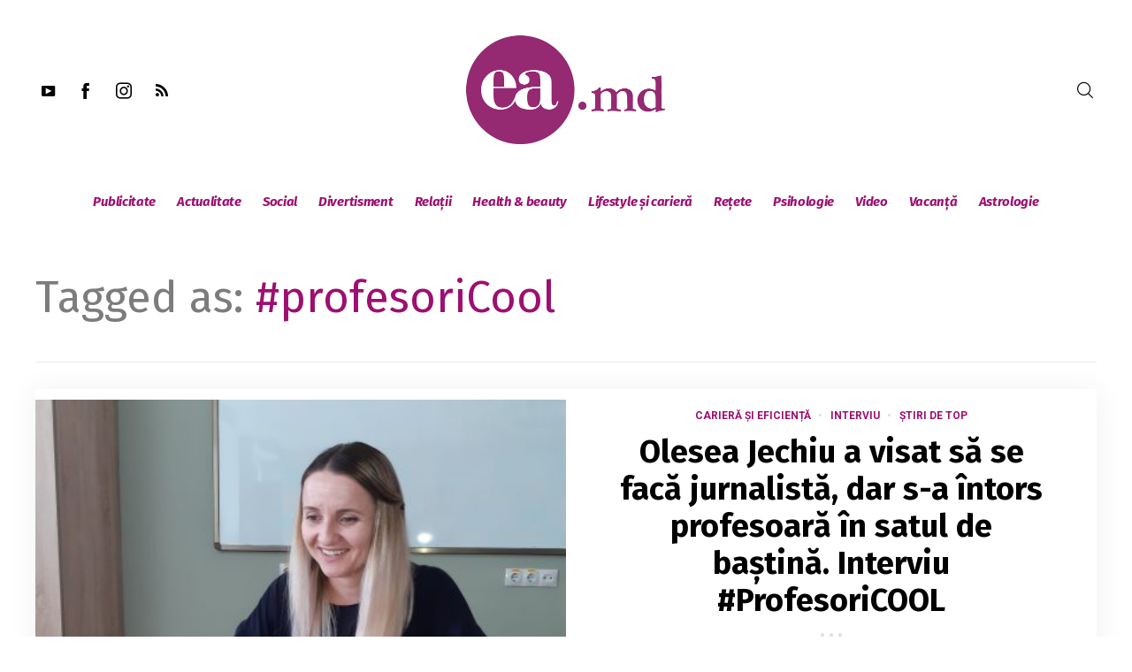

--- FILE ---
content_type: text/html; charset=UTF-8
request_url: https://ea.md/tag/profesoricool/page/2/
body_size: 30034
content:
<!DOCTYPE html>
<html lang="ro-RO" itemscope itemtype="http://schema.org/WebPage">
<head>
    <meta charset="UTF-8" />
    <!-- Viewports for mobile -->
    <meta name="viewport" content="width=device-width,minimum-scale=1">
    <!--[if IE]>
    <meta http-equiv="X-UA-Compatible" content="IE=9" />
    <![endif]-->
    <link rel="profile" href="https://gmpg.org/xfn/11" />
    <link rel="pingback" href="https://ea.md/xmlrpc.php" />

    <meta name='robots' content='index, follow, max-image-preview:large, max-snippet:-1, max-video-preview:-1' />

	<!-- This site is optimized with the Yoast SEO plugin v16.5 - https://yoast.com/wordpress/plugins/seo/ -->
	<title>#profesoriCool Archives - Pagina 2 din 6 - ea.md</title>
	<link rel="canonical" href="https://ea.md/tag/profesoricool/page/2/" />
	<link rel="prev" href="https://ea.md/tag/profesoricool/" />
	<link rel="next" href="https://ea.md/tag/profesoricool/page/3/" />
	<meta property="og:locale" content="ro_RO" />
	<meta property="og:type" content="article" />
	<meta property="og:title" content="#profesoriCool Archives - Pagina 2 din 6 - ea.md" />
	<meta property="og:url" content="https://ea.md/tag/profesoricool/" />
	<meta property="og:site_name" content="ea.md" />
	<script type="application/ld+json" class="yoast-schema-graph">{"@context":"https://schema.org","@graph":[{"@type":"WebSite","@id":"https://ea.md/#website","url":"https://ea.md/","name":"ea.md","description":"site-ul nr. 1 pentru femei","potentialAction":[{"@type":"SearchAction","target":"https://ea.md/?s={search_term_string}","query-input":"required name=search_term_string"}],"inLanguage":"ro-RO"},{"@type":"CollectionPage","@id":"https://ea.md/tag/profesoricool/page/2/#webpage","url":"https://ea.md/tag/profesoricool/page/2/","name":"#profesoriCool Archives - Pagina 2 din 6 - ea.md","isPartOf":{"@id":"https://ea.md/#website"},"breadcrumb":{"@id":"https://ea.md/tag/profesoricool/page/2/#breadcrumb"},"inLanguage":"ro-RO","potentialAction":[{"@type":"ReadAction","target":["https://ea.md/tag/profesoricool/page/2/"]}]},{"@type":"BreadcrumbList","@id":"https://ea.md/tag/profesoricool/page/2/#breadcrumb","itemListElement":[{"@type":"ListItem","position":1,"name":"Prima pagin\u0103","item":"https://ea.md/magazin/home-new-2/"},{"@type":"ListItem","position":2,"name":"#profesoriCool"}]}]}</script>
	<!-- / Yoast SEO plugin. -->


<link rel='dns-prefetch' href='//fonts.googleapis.com' />
<link rel='dns-prefetch' href='//s.w.org' />
<link rel="alternate" type="application/rss+xml" title="ea.md &raquo; Flux" href="https://ea.md/feed/" />
<link rel="alternate" type="application/rss+xml" title="ea.md &raquo; Flux comentarii" href="https://ea.md/comments/feed/" />
<link rel="alternate" type="application/rss+xml" title="ea.md &raquo; Flux etichetă #profesoriCool" href="https://ea.md/tag/profesoricool/feed/" />
		<script type="text/javascript">
			window._wpemojiSettings = {"baseUrl":"https:\/\/s.w.org\/images\/core\/emoji\/13.1.0\/72x72\/","ext":".png","svgUrl":"https:\/\/s.w.org\/images\/core\/emoji\/13.1.0\/svg\/","svgExt":".svg","source":{"concatemoji":"https:\/\/ea.md\/wp-includes\/js\/wp-emoji-release.min.js"}};
			!function(e,a,t){var n,r,o,i=a.createElement("canvas"),p=i.getContext&&i.getContext("2d");function s(e,t){var a=String.fromCharCode;p.clearRect(0,0,i.width,i.height),p.fillText(a.apply(this,e),0,0);e=i.toDataURL();return p.clearRect(0,0,i.width,i.height),p.fillText(a.apply(this,t),0,0),e===i.toDataURL()}function c(e){var t=a.createElement("script");t.src=e,t.defer=t.type="text/javascript",a.getElementsByTagName("head")[0].appendChild(t)}for(o=Array("flag","emoji"),t.supports={everything:!0,everythingExceptFlag:!0},r=0;r<o.length;r++)t.supports[o[r]]=function(e){if(!p||!p.fillText)return!1;switch(p.textBaseline="top",p.font="600 32px Arial",e){case"flag":return s([127987,65039,8205,9895,65039],[127987,65039,8203,9895,65039])?!1:!s([55356,56826,55356,56819],[55356,56826,8203,55356,56819])&&!s([55356,57332,56128,56423,56128,56418,56128,56421,56128,56430,56128,56423,56128,56447],[55356,57332,8203,56128,56423,8203,56128,56418,8203,56128,56421,8203,56128,56430,8203,56128,56423,8203,56128,56447]);case"emoji":return!s([10084,65039,8205,55357,56613],[10084,65039,8203,55357,56613])}return!1}(o[r]),t.supports.everything=t.supports.everything&&t.supports[o[r]],"flag"!==o[r]&&(t.supports.everythingExceptFlag=t.supports.everythingExceptFlag&&t.supports[o[r]]);t.supports.everythingExceptFlag=t.supports.everythingExceptFlag&&!t.supports.flag,t.DOMReady=!1,t.readyCallback=function(){t.DOMReady=!0},t.supports.everything||(n=function(){t.readyCallback()},a.addEventListener?(a.addEventListener("DOMContentLoaded",n,!1),e.addEventListener("load",n,!1)):(e.attachEvent("onload",n),a.attachEvent("onreadystatechange",function(){"complete"===a.readyState&&t.readyCallback()})),(n=t.source||{}).concatemoji?c(n.concatemoji):n.wpemoji&&n.twemoji&&(c(n.twemoji),c(n.wpemoji)))}(window,document,window._wpemojiSettings);
		</script>
		<style type="text/css">
img.wp-smiley,
img.emoji {
	display: inline !important;
	border: none !important;
	box-shadow: none !important;
	height: 1em !important;
	width: 1em !important;
	margin: 0 .07em !important;
	vertical-align: -0.1em !important;
	background: none !important;
	padding: 0 !important;
}
</style>
	<link rel='stylesheet' id='wp-block-library-css'  href='https://ea.md/wp-includes/css/dist/block-library/style.min.css' type='text/css' media='all' />
<link rel='stylesheet' id='dashicons-css'  href='https://ea.md/wp-includes/css/dashicons.min.css' type='text/css' media='all' />
<link rel='stylesheet' id='post-views-counter-frontend-css'  href='https://ea.md/wp-content/plugins/post-views-counter/css/frontend.css' type='text/css' media='all' />
<link rel='stylesheet' id='venosa-webfont-css'  href='https://ea.md/wp-content/themes/venosa/css/redfont.css' type='text/css' media='all' />
<link rel='stylesheet' id='venosa-widgets-css'  href='https://ea.md/wp-content/themes/venosa/css/widgets.css' type='text/css' media='all' />
<link rel='stylesheet' id='venosa-bootstrap-css'  href='https://ea.md/wp-content/themes/venosa/css/bootstrap.css' type='text/css' media='all' />
<link rel='stylesheet' id='venosa-style-css'  href='https://ea.md/wp-content/themes/venosa/css/style.css' type='text/css' media='all' />
<style id='venosa-style-inline-css' type='text/css'>
            /*************** Theme:  Eamd Venosa Child *************/
            /*************** Theme Version:  1.0.0 ************/
            /*
            --------------------------------------------------------------------------------
                1. GENERAL COLOR
            --------------------------------------------------------------------------------
            */

            @media (min-width: 1200px) {
                .container, .ts-mega-menu .ts_is_mega_div{
                    max-width: 1240px;
                }  
            }          
            
            body{
                color: rgba(17,17,17,1);
            }
            .airkit_search-filter-form {
                color: rgba(17,17,17,1);
            }
            .event-list-cal-excerpt{
                color: rgba(17,17,17,1);
            }
            #event-list-cal a{
                color: rgba(17,17,17,1);
            }
            .gbtr_minicart_wrapper,
            .airkit_list-categories .item .entry-title,
            .airkit_single-post .meta-layout-vertical .post-meta .entry-meta > li.entry-meta-author,
            .single .meta-layout-vertical .post-meta .entry-meta .entry-meta-author span {
                color: rgba(17,17,17,1);
            }
            .woocommerce #content div.product form.cart .variations label,
            .woocommerce div.product form.cart .variations label,
            .woocommerce-page #content div.product form.cart .variations label,
            .woocommerce-page div.product form.cart .variations label{
                color: rgba(17,17,17,1);
            }
            .airkit_search-filter-form input[type="submit"],
            #searchform input[type="submit"] {
                background-color: rgba(157,15,112,1);
                color: rgba(255,255,255,1);
            }
            .single .airkit_frontend-forms .inner-form,
            .post-author-box .author-box-info .inner-author {
                background-color: rgba(255,255,255,1);
            }

            #searchform input[type="text"]:focus {
                border-color: rgba(157,15,112,1);
            }

            .airkit_search-filter-form input[type="submit"]:hover,
            #searchform input[type="submit"]:hover {
                background-color: rgba(157,15,112,1);
                color: rgba(245,246,247,1);
            }
            .airkit_comment-rating .whole{
                color: rgba(157,15,112,1);
            }

            .airkit_comment-rating .rover{
                color: rgba(157,15,112,1);
            }

            article .airkit_sharing.views-sharing-button li a:hover,
            article:hover .airkit_sharing.views-sharing-button li:first-child a{
                border-color: rgba(157,15,112,1);
                background-color: rgba(157,15,112,1);
                color: rgba(255,255,255,1);
            }

            /*
            --------------------------------------------------------------------------------
                2. LINK COLOR
            --------------------------------------------------------------------------------
            */
            a{
                color: rgba(157,15,112,1);
            }
            a:hover, a:focus{
                color: rgba(157,15,112,1);
            }
            .post-navigator ul li a:hover div{
                color: rgba(157,15,112,1);
            }
            .post-navigator ul li a div{
                color: rgba(157,15,112,1);
            }
            .post-navigator ul li a:hover div{
                color: rgba(157,15,112,1);
            }
            .woocommerce .woocommerce-breadcrumb a {
                color: rgba(157,15,112,1);   
            }
            .woocommerce .woocommerce-breadcrumb a:hover {
                color: rgba(157,15,112,1);   
            }
            /*
            --------------------------------------------------------------------------------
                3. PRIMARY COLOR
            --------------------------------------------------------------------------------
            */
            ::-moz-selection {
                color: rgba(255,255,255,1);
                background: rgba(157,15,112,1);
            }

            ::selection {
                color: rgba(255,255,255,1);
                background: rgba(157,15,112,1);
            }
            .joyslider .entry-category a,
            .ts-vertical-gallery .inner-gallery-container .bx-wrapper .bx-controls-direction a::before{
                background: rgba(157,15,112,1);
                color: rgba(255,255,255,1);
            }
            .airkit_page-header:not(.has-background) .archive-title span {
                color: rgba(157,15,112,1);
            }
            .airkit_page-loading ul > li {
                background-color: rgba(157,15,112,1);
            }

            .primary_color{
                color: rgba(157,15,112,1);
            }

            .airkit_page-header.has-background .archive-title span {
                border-bottom: 3px solid rgba(157,15,112,1);
            }
            .ts-big-countdown .time-remaining > li > span,
            article .entry-meta-category,
            article .entry-category > li > a {
                color: rgba(157,15,112,1);
            }
            article .entry-category > li > a:hover{
                color: rgba(157,15,112,1);
            }
            .trigger-caption .button-trigger-cap{
                background-color: rgba(157,15,112,1);
                color: rgba(255,255,255,1);
            }
            .widget-title span::before{
                background-color: rgba(157,15,112,1);
            }
            body.ts-bordered-widgets .widget{
                border-top: 2px solid rgba(157,15,112,1);
            }

            .tweet-author,
            .tweet-entry .icon-twitter,
            .tweet-entry .tweet-data a{
                color: rgba(157,15,112,1);
            }

            .block-title-border-square-center .block-title-container::before,
            .block-title-border-square-left .block-title-container::before{
                border-color: rgba(157,15,112,1);
            }

            .gbtr_dynamic_shopping_bag .ts-cart-close:hover {
                color: rgba(157,15,112,1);
                border-color: rgba(157, 15, 112, 0.3);
            } 

            .post-content blockquote::before,
            .post-content blockquote::after,
            .comment-content blockquote::before,
            .comment-content blockquote::after            {
                color: rgba(70, 70, 70, 0.5);
            }

            .inline-featured{
                border-top: 4px solid rgba(157,15,112,1);
            }
            .inline-featured h5 i{
                color: rgba(157,15,112,1);
            }


            .joyslider .entry-category a:hover{
                background: rgba(157,15,112,1);
                color: rgba(245,246,247,1);
            }

            article > header a.post-format-icon{
                background-color: rgba(157,15,112,1) !important;
                color: rgba(255,255,255,1) !important;
            }

            .menu-open .trigger-menu.close-menu{
                background-color: rgba(157,15,112,1);
                color: rgba(255,255,255,1);
            }
            .menu-open .trigger-menu.close-menu:hover{
                background-color: rgba(157,15,112,1);
                color: rgba(245,246,247,1);
            }
            .joyslider .slide-preview:hover{
                border-bottom-color: rgba(157,15,112,1);;
            }
            .nav-container ul.carousel-nav > li,
            .carousel-wrapper ul.carousel-nav > li:hover,
            .image-carousel ul.carousel-nav > li,
            .airkit_post-gallery.format-gallery-carousel.carousel-post-gallery .carousel-nav > li {
                background-color: rgba(157,15,112,1);
                color: rgba(255,255,255,1);
            }

            .nav-container ul.carousel-nav > li:hover,
            .image-carousel ul.carousel-nav > li:hover,
            .airkit_post-gallery.format-gallery-carousel.carousel-post-gallery .carousel-nav > li:hover {
                background-color: rgba(157,15,112,1);
                color: rgba(245,246,247,1);
            }
            .carousel-wrapper .slick-dots .nav-dot:hover,
            .carousel-wrapper .slick-dots .slick-active .nav-dot{
                background-color: rgba(157,15,112,1);
            }

            .carousel-wrapper .slick-dots .nav-dot{
                border-color: rgba(157,15,112,1);   
            }

            .gallery-pagination-dot-selected{
                background: rgba(157,15,112,1);
            }
            .airkit_post-gallery.carousel-post-gallery .carousel-nav .carousel-nav-show-thumbnails.active {
                background-color: rgba(157,15,112,1);
                color: rgba(255,255,255,1);
            }
            .ts-video-fancybox span{
                background-color: rgba(157,15,112,1);
                color: rgba(255,255,255,1);
            }
            .ts-video-fancybox:hover span{
                color: rgba(245,246,247,1);
                background-color: rgba(157,15,112,1);
            }
            .single-video .video-figure-content .airkit_video-open:hover,
            .single .format-video .featured-image .airkit_video-open:hover {
                color: rgba(157,15,112,1);
                border-color: rgba(157,15,112,1);
            }

            .ts-pricing-view article.featured{
                border-color: rgba(157,15,112,1);
            }

            .entry-categories li a,
            .airkit_menu[class*="menu-element-"] .navbar-default .dropdown-menu .entry-categories li a {
                color: rgba(157,15,112,1);
            }

            .mosaic-rectangles .entry-categories > li a,
            .mosaic-square .entry-categories > li a,
            .mosaic-style-3 .entry-categories > li a,
            .thumbnail-view .over-image .entry-categories > li a,
            .airkit_slider.vertical-slider .entry-categories li a,
            .airkit_slider.stream .slider-item .entry-categories li a,
            .airkit_tilter-slider header .entry-content .entry-categories > li a,
            .ts-featured-area.style-3 .feat-area-thumbs .entry-categories > li a,
            .single .post-layout-single4 figure.has-background-img .entry-categories li a,
            .single .post-layout-single5 figure.has-background-img .entry-categories li a {
                color: rgba(255,255,255,1);
                background-color: rgba(157,15,112,1);
            }

            .ts-featured-area.style-3 .feat-area-thumbs .thumb-item.slick-current .thumb-progress-bar {
                background-color: rgba(157,15,112,1);
            }

            .entry-categories li a:hover,
            .airkit_menu[class*="menu-element-"] .navbar-default .dropdown-menu .entry-categories li a:hover {
                color: rgba(157,15,112,1);
                background-color: transparent;
            }

            .mosaic-rectangles .entry-categories > li a:hover,
            .mosaic-square .entry-categories > li a:hover,
            .mosaic-style-3 .entry-categories > li a:hover,
            .thumbnail-view .over-image .entry-categories > li a:hover,
            .airkit_tilter-slider header .entry-content .entry-categories > li a:hover,
            .ts-featured-area.style-2 .feat-area-main article .entry-categories a:hover {
                color: rgba(255,255,255,1);
                background-color: rgba(157,15,112,1);
            }
            
            .ts-pricing-view article .read-more,
            .ts-pricing-view .featured .read-more:hover{
                border-color: rgba(157,15,112,1);
                color: rgba(157,15,112,1);
            }

            .ts-pricing-view .featured .read-more,
            .ts-pricing-view article .read-more:hover{
                background-color: rgba(157,15,112,1);
                color: rgba(255,255,255,1);
            }

            .ts-powerlink .content .button {
                color: rgba(157,15,112,1);
            }
            .ts-powerlink .content:hover .button {
                background-color: rgba(157,15,112,1);
                color: rgba(255,255,255,1);
            }
            .ts-powerlink .content:hover .inner-content {
                border-color: rgba(157,15,112,1);
            }

            .woocommerce span.onsale-after,
            .woocommerce-page span.onsale-after{
                border-bottom: 10px solid rgba(157,15,112,1);
            }
            .single-post-navigation .navigation > li > a:hover,
            .single-ts-gallery .entry-meta .entry-category > li > a:hover{
                color: rgba(157,15,112,1);
            }
            .ts-big-countdown li i {
                color: rgba(157,15,112,1);
            }
            .single-event .event-meta > li.delimiter,
            .single-event .event-meta > li.repeat{
                color: rgba(157,15,112,1);
            }
            .event-list-cal-single{
                background-color: rgba(157,15,112,1);
                color: rgba(255,255,255,1);
            }
            .flickr_badge_image:hover a img{
                border-color: rgba(157,15,112,1);
            }

            body.venosa .wp-playlist-light .wp-playlist-playing,
            body.venosa .mejs-controls .mejs-time-rail .mejs-time-current{
                background-color: rgba(157,15,112,1);
                color: rgba(255,255,255,1);
            }
            
            .timeline-view article::after {
                background-color: rgba(157,15,112,1);   
            }

            .timeline-view article section .neighborhood .entry-meta-date {
                color: rgba(157,15,112,1);
            }

            .bxslider .controls-direction span a{
                background-color: rgba(157,15,112,1);
                color: rgba(255,255,255,1);
            }
            .bx-wrapper .bx-pager.bx-default-pager a.active{
                background-color: rgba(157,15,112,1);
            }
            
            .tszf-fields .upload-item .bar,
            .ts-team-single .view-profile {
                background-color: rgba(157,15,112,1);   
                color: rgba(255,255,255,1);
            }
            .instagram_widget_list .slick-dots .slick-active .nav-dot {
                background-color: rgba(157, 15, 112, 0.5);   
            }

            /* WooCommerce */
            .woocommerce .woocommerce-message,
            .woocommerce-page .woocommerce-message {
                color: rgba(157,15,112,1);
            }

            .woocommerce-nav .nav li.is-active a {
                background-color: rgba(157,15,112,1);   
                color: rgba(255,255,255,1);
            }

            .woocommerce span.onsale,
            .woocommerce-page span.onsale,
            .woocommerce #content div.product .woocommerce-tabs ul.tabs li{
                background: rgba(157,15,112,1);
                color: rgba(255,255,255,1);
            }
            .woocommerce #content div.product .woocommerce-tabs ul.tabs li.active a::after,
            .woocommerce div.product .woocommerce-tabs ul.tabs li.active a::after,
            .woocommerce-page #content div.product .woocommerce-tabs ul.tabs li.active a::after,
            .woocommerce-page div.product .woocommerce-tabs ul.tabs li.active a::after{
                border-color: rgba(157,15,112,1);
            }
            .woocommerce #content .woocommerce-result-count{
                color: rgba(157,15,112,1);
                border-color: rgba(157,15,112,1);
            }
            .woocommerce .widget_price_filter .ui-slider .ui-slider-range,
            .woocommerce-page .widget_price_filter .ui-slider .ui-slider-range,
            .woocommerce .widget_price_filter .ui-slider .ui-slider-handle,
            .woocommerce-page .widget_price_filter .ui-slider .ui-slider-handle{
                background-color: rgba(157,15,112,1);
            }
            .woocommerce .widget_layered_nav_filters ul li a,
            .woocommerce-page .widget_layered_nav_filters ul li a{
                background-color: rgba(157,15,112,1);
                border-color: rgba(157,15,112,1);
            }
            .woocommerce #content .quantity .minus:hover,
            .woocommerce .quantity .minus:hover,
            .woocommerce-page #content .quantity .minus:hover,
            .woocommerce-page .quantity .minus:hover,
            .woocommerce #content .quantity .plus:hover,
            .woocommerce .quantity .plus:hover,
            .woocommerce-page #content .quantity .plus:hover,
            .woocommerce-page .quantity .plus:hover{
                background-color: rgba(157,15,112,1);
                color: rgba(245,246,247,1);
            }
            .woocommerce #content input.button.alt,
            .woocommerce #respond input#submit.alt,
            .woocommerce a.button.alt,
            .woocommerce button.button.alt,
            .woocommerce input.button.alt,
            .woocommerce-page #content input.button.alt,
            .woocommerce-page #respond input#submit.alt,
            .woocommerce-page button.button.alt
            .woocommerce-page a.button.alt,
            .woocommerce-page input.button.alt{
                background-color: rgba(157,15,112,1);
                color: rgba(255,255,255,1);
            }
            .woocommerce #content input.button,
            .woocommerce #respond input#submit,
            .woocommerce a.button,
            .woocommerce button.button,
            .woocommerce input.button,
            .woocommerce-page #content input.button,
            .woocommerce-page #respond input#submit,
            .woocommerce-page a.button,
            .woocommerce-page button.button,
            .woocommerce-page input.button,
            .woocommerce .woocommerce-error .button,
            .woocommerce .woocommerce-info .button,
            .woocommerce .woocommerce-message .button,
            .woocommerce-page .woocommerce-error .button,
            .woocommerce-page .woocommerce-info .button,
            .woocommerce-page .woocommerce-message .button{
                background: rgba(157,15,112,1);
                color: rgba(255,255,255,1);
            }
            .woocommerce #content input.button:hover,
            .woocommerce #respond input#submit:hover,
            .woocommerce a.button:hover,
            .woocommerce button.button:hover,
            .woocommerce input.button:hover,
            .woocommerce-page #content input.button:hover,
            .woocommerce-page #respond input#submit:hover,
            .woocommerce-page a.button:hover,
            .woocommerce-page button.button:hover,
            .woocommerce-page input.button:hover{
                background: rgba(157,15,112,1);
                color: rgba(245,246,247,1);
            }
            .woocommerce #content input.button.alt:hover,
            .woocommerce #respond input#submit.alt:hover,
            .woocommerce a.button.alt:hover,
            .woocommerce button.button.alt:hover,
            .woocommerce input.button.alt:hover,
            .woocommerce-page #content input.button.alt:hover,
            .woocommerce-page #respond input#submit.alt:hover,
            .woocommerce-page a.button.alt:hover,
            .woocommerce-page button.button.alt:hover,
            .woocommerce-page input.button.alt:hover{
                color: rgba(245,246,247,1) !important;
                background-color: rgba(157,15,112,1);
            }
            .woocommerce .woocommerce-info,
            .woocommerce-page .woocommerce-info,
            .woocommerce .woocommerce-message,
            .woocommerce-page .woocommerce-message{
                border-color: rgba(157,15,112,1);
            }
            .woocommerce .woocommerce-error,
            .woocommerce-page .woocommerce-error{
                border-color: #a80023;
            }
            .woocommerce .widget_price_filter .price_slider_amount .button{
                background-color: rgba(157,15,112,1);
                color: rgba(255,255,255,1);
            }
            .woocommerce .widget_price_filter .price_slider_amount .button:hover{
                background-color: rgba(157,15,112,1);
                color: rgba(255,255,255,1);
            }
            .woocommerce .woocommerce-error::before,
            .woocommerce-page .woocommerce-error::before{
                color: #a80023;
            }
            .woocommerce .woocommerce-info::before,
            .woocommerce-page .woocommerce-info::before,
            .woocommerce .woocommerce-message::before,
            .woocommerce-page .woocommerce-message::before{
                color: rgba(157,15,112,1);
            }

            .woocommerce .ts-product-view article .added_to_cart
                border-color: rgba(157,15,112,1);
            }
            .woocommerce .ts-product-view article .add_to_cart_button:hover,
            .woocommerce .ts-product-view article .added_to_cart:hover,
            .woocommerce .ts-product-view article .ajax_add_to_cart:hover {
                color: rgba(157,15,112,1);
            }

            .single-product .product-slider.slider-thumbs .slick-current {
                border-color: rgba(157,15,112,1);
            }
            .single-product .product-images .slider-nav .slick-arrow:hover {
                color: rgba(157,15,112,1);
            }

            .woocommerce .share-options li[data-social="show-more"] a::before{
                background-color: rgba(157,15,112,1);                
            }

            .block-title-lineariconcenter .block-title-container i[class^="icon"]{
                color: rgba(157,15,112,1);
            }
            .ts-clients-view div[data-tooltip]:hover::before {
                background-color: rgba(157,15,112,1);
                color: rgba(255,255,255,1);
            }
            .ts-clients-view div[data-tooltip]:hover::after {
                border-top-color: rgba(157,15,112,1);
            }

            .airkit_search-filter-form input[type="text"]:focus,
            .searchbox input[type="text"]:focus {
                border-bottom-color: rgba(157,15,112,1);
            }
            .searchbox input.searchbutton:hover + i.icon-search,
            .airkit_search-filter-form .search-filter-form .form-group-selector > span i[class^="icon"] {
                color: rgba(157,15,112,1);
            }
            .airkit_search-filter-form .input-group-btn button.dropdown-toggle {
                background-color: rgba(157,15,112,1);
                color: rgba(255,255,255,1);
            }
            .airkit_search-filter-form .input-group-btn button.dropdown-toggle:hover {
                background-color: rgba(157,15,112,1);
                color: rgba(245,246,247,1);
            }
            .airkit_search-filter-form .input-group-btn.open button.dropdown-toggle {
                background-color: rgba(157,15,112,1);
                color: rgba(255,255,255,1);
            }
            .airkit_search-filter-form .input-group-btn.open button.dropdown-toggle:hover {
                background-color: rgba(0,107,51,1);
                color: rgba(255,255,255,1);
            }
            .airkit_search-filter-form p.ajax-results strong,
            .archive-title strong {
                color: rgba(157,15,112,1);
            }
            .search-no-results .searchpage,
            .search .attention{
                color: rgba(157,15,112,1);
            }
            #commentform .form-submit input[type="submit"]{
                color: rgba(255,255,255,1);
            }
            .ts-pagination-more {
                background: rgba(157,15,112,1);
                color: rgba(255,255,255,1);
            }
            .ts-pagination-more:not(.loading):hover{
                background: rgba(157,15,112,1);
                color: rgba(245,246,247,1);
            }
            .ts-pagination-more .spinner {
                border-left: 3px solid rgba(157,15,112,1);
                border-right: 3px solid rgba(157,15,112,1);
            }
            .ts-ball-scale-pulse {
                color: rgba(157,15,112,1);
            }

            .ts-callaction a.continue,
            .commentlist > li .comment .comment-reply-link{
                background-color: rgba(157,15,112,1);
                color: rgba(255,255,255,1);
            }
            .block-title-lineafter .block-title-container .the-title::after{
                background-color: rgba(157,15,112,1);
            }

            .ts-testimonials .carousel-wrapper .carousel-nav > li:hover {
                border-color:  rgba(157,15,112,1);
            }

            .ts-testimonials article .entry-author:hover a {
                color: rgba(157,15,112,1);
            }
            .ts-testimonials .image-below section,
            .ts-testimonials .image-below section::after{
                border-color: rgba(157,15,112,1);   
            }
            .post-navigator ul li a{
                border-top-color: rgba(157,15,112,1);
            }
            .post-navigator ul li a:hover{
                border-top-color: rgba(157,15,112,1);
            }
            #commentform .form-submit input[type="submit"]{
                background-color: rgba(157,15,112,1);
            }
            #commentform .form-submit input[type="submit"]:hover {
                background-color: rgba(157,15,112,1);
                color: rgba(245,246,247,1);
            }
            .block-title-linerect .block-title-container::before{
                background-color: rgba(157,15,112,1);
            }
            .delimiter.iconed::before{
                color: rgba(157,15,112,1);
            }
            .block-title-leftrect .block-title-container::before{
                background-color: rgba(157,15,112,1);
            }
            a.tag:hover, a[rel="tag"]:hover{
                color: rgba(157,15,112,1);
            }

            .airkit_article-accordion article .bs-toggle,
            .airkit_article-accordion article .entry-meta-categories li,
            .ts-toggle-box .toggle-heading i{
                color: rgba(157,15,112,1);   
            }

            #instagram_widget li section{
                background-color: rgba(157, 15, 112, 0.8);   
            }

            button.contact-form-submit,
            #nprogress .bar,
            .article-progress-bar {
                background: rgba(157,15,112,1);
                color: rgba(255,255,255,1);
            }
            button.contact-form-submit:hover,
            button.contact-form-submit:focus{
                background: rgba(157,15,112,1);
                color: rgba(245,246,247,1);
            }
            .comment-form input:focus,
            .comment-form textarea:focus,
            .contact-form input:focus,
            .contact-form textarea:focus {
                border-bottom-color: rgba(157,15,112,1);
            }
            #nprogress .spinner-icon {
                border-top-color: rgba(157,15,112,1);
                border-left-color: rgba(157,15,112,1);
            }

            .ts-pagination ul .page-numbers {
                background-color: rgba(255,255,255,1);
                color: rgba(17,17,17,1);
            }
            .ts-pagination ul .page-numbers.current,
            .ts-pagination ul .page-numbers.current:hover,
            .ts-pagination ul .page-numbers.current:focus {
                background-color: rgba(70, 70, 70, 0.08);
                color: rgba(17,17,17,1);
            }

            .btn.active{
                background-color: rgba(157,15,112,1);
                color: rgba(255,255,255,1);
            }
            .mCS-dark.mCSB_scrollTools .mCSB_dragger .mCSB_dragger_bar{
                background: rgba(157,15,112,1);
            }
            .mCS-dark.mCSB_scrollTools .mCSB_dragger .mCSB_dragger_bar:hover,
            .mCS-dark.mCSB_scrollTools .mCSB_dragger:hover .mCSB_dragger_bar{
                background: rgba(157,15,112,1);
            }

            .ts-tab-container .nav-tabs > li.active a,
            .ts-tab-container .nav-tabs > li.active a:hover,
            .ts-tab-container .nav-tabs > li.active a:focus {
                box-shadow: inset 0 2px 0 rgba(157,15,112,1);
            }

            .ts-tab-container .nav-tabs > li.active a, 
            .ts-tab-container .nav-tabs > li.active a:hover, 
            .ts-tab-container .nav-tabs > li.active a:focus,
            .woocommerce div.product .woocommerce-tabs ul.tabs li.active a {
                color: rgba(157,15,112,1);
            }

            .ts-tab-container .nav-tabs > li a:hover {
                box-shadow: inset 0 2px 0 rgba(157,15,112,1);
            }

            .ts-tab-container.display-vertical .nav-tabs > li.active a,
            .ts-tab-container.display-vertical .nav-tabs > li.active a:hover,
            .ts-tab-container.display-vertical .nav-tabs > li.active a:focus {
                box-shadow: inset 2px 0 0 rgba(157,15,112,1);
            }

            .ts-tab-container.display-vertical .nav-tabs > li a:hover {
                box-shadow: inset 2px 0 0 rgba(157,15,112,1);
            }

            .widget .ts-tab-container .nav-tabs > li a:hover,
            .widget .ts-tab-container .nav-tabs > li.active a {
                background-color: rgba(157,15,112,1);
                color: rgba(255,255,255,1);
                box-shadow: none;
            }

            .ts-tags-container > a::after,
            .ts-tags-container a.tag:hover{
                background: rgba(157,15,112,1);
            }

            article .is-sticky-div {
                color: rgba(255,255,255,1);
                background-color: rgba(157,15,112,1);
            }

            article .image-holder .post-format,
            article.above-image .image-holder .post-format {
                color: rgba(255,255,255,1);
                border-right-color: rgba(157,15,112,1);
            }
            .big-view .image-left .image-holder .post-format,
            .big-view > .image-mosaic:nth-child(2n+1) .image-holder .post-format {
                border-left-color: rgba(157,15,112,1);
            }

            .post-content .event-meta-details li i{
                color: rgba(157,15,112,1);
            }

            .post-author-box .author-articles .author-posts a {
                color: rgba(157,15,112,1);
            }

            .post-author-box .author-articles .author-posts a:hover {
                color: rgba(157,15,112,1);
            }

            .ts-get-calendar.ts-next:hover, .ts-get-calendar.ts-prev:hover {
                background-color: rgba(157,15,112,1);
                color: rgba(255,255,255,1);
            }

            .ts-event-title a{
                background: rgba(157,15,112,1);
                color: rgba(255,255,255,1);
            }
            .ts-small-countdown .time-remaining li > span{
                background-color: rgba(157,15,112,1);
                color: rgba(255,255,255,1);
            }

            .timeline-view section .entry-meta::before{
                background-color: rgba(157,15,112,1);
                border-color: #fff;
            }

            .ts-iconbox-bordered figure figcaption .btn,
            .ts-iconbox-background figure figcaption .btn{
                background-color: rgba(157,15,112,1);
                color: rgba(255,255,255,1);
            }
            .ts-iconbox-bordered figure figcaption .btn:hover,
            .ts-iconbox-background figure figcaption .btn:hover{
                background-color: rgba(157,15,112,1);
                color: rgba(245,246,247,1);
            }
            .airkit_article-accordion .panel-heading .entry-icon{
                color: rgba(157,15,112,1);
            }

            .single .post-rating .rating-items li .rating-title::before{
                background-color: rgba(157,15,112,1);
            }

            .ts-pagination-more{
                border-color: rgba(157,15,112,1);
            }
            .ts-pagination-more::before, .ts-pagination-more::after, .ts-pagination-more span::before, .ts-pagination-more span::after{
                background: rgba(157,15,112,1);
            }

            .nav-fillslide a.prev .wrap-icon, .nav-fillslide a.next .wrap-icon {
                border-color: rgba(157,15,112,1);
                color: #555;
            }
            .nav-fillslide h3 {
                color: rgba(157,15,112,1);
            }
            .searchbox.style-icon .search-trigger i.icon-search:hover,
            .searchbox.style-icon .search-close:hover{
                color: rgba(157,15,112,1);
            }
            .searchbox .searchbutton {
                background-color: transparent;
                color: inherit;
            }
            .searchbox .searchbutton:hover {
                background-color: rgba(157,15,112,1);
                color: rgba(255,255,255,1);
            }
            .searchbox .hidden-form-search .search-close{
                color: rgba(157,15,112,1);
            }
            
            .ts-select-by-category li.active a,
            .ts-select-by-category li.active a {
                color: rgba(157,15,112,1);
            }
            #mc4wp_email:active,
            #mc4wp_email:focus{
                border-color: rgba(157,15,112,1);
            }
            .mc4wp-form input[type="submit"]{
                background-color: rgba(157,15,112,1);
                color: rgba(255,255,255,1);
            }
            .mc4wp-form input[type="submit"]:hover{
                color: rgba(157,15,112,1);
                background-color: rgba(245,246,247,1);
            }
            .post-tags .tags-container a[rel="tag"]{
                color: rgba(157,15,112,1);
            }
            .post-tags .tags-container a[rel="tag"]:hover{
                color: rgba(157,15,112,1);
            }
            .flickity-page-dots .dot.is-selected{
                background-color: rgba(157,15,112,1);
            }
            .fotorama__thumb-border{
                border-color: rgba(157,15,112,1);
            }
            .ts-post-nav .post-nav-content  >  span{
                color: rgba(157,15,112,1);
            }
            .mosaic-view article:hover .ts-hover{
                background-color: rgba(157,15,112,1);
            }
            .related-title i,
            .title-author-box i,
            #comments-title i:first-child{
                color: rgba(157,15,112,1);
            }

            /* Page meta primary color */
            .ts-single-page .post-meta li,
            .ts-single-page .post-meta .entry-meta-author > a{
                color: rgba(157,15,112,1);
            }    

            .is-sticky-div{
                background: rgba(157,15,112,1);
                color: rgba(255,255,255,1);
            }

            .teams article:hover{
                color: rgba(255,255,255,1);   
                background: rgba(157,15,112,1);                
            }

            .teams article:hover .entry-title{
                color: rgba(255,255,255,1);   
            }

            .widget_nav_menu .nav-pills > li.active > a, 
            .widget_nav_menu .nav-pills > li.active > a:hover, 
            .widget_nav_menu .nav-pills > li.active > a:focus{
                color: rgba(157,15,112,1);    
            }

            .gbtr_dynamic_shopping_bag .count{
                background-color: rgba(157,15,112,1);   
                color: rgba(255,255,255,1);
            }   
                     
            .gbtr_dynamic_shopping_bag .gbtr_minicart_wrapper a.button {
                background-color: rgba(157,15,112,1);   
                color: rgba(255,255,255,1);                
            }   
            .gbtr_dynamic_shopping_bag .gbtr_minicart_wrapper a.button:hover {
                background-color: rgba(157,15,112,1);
                color: rgba(245,246,247,1);
            }

            /* Frontend Forms */

            .tszf-tabs.has-image .nav-tabs > li > a:hover,
            .tszf-tabs.has-image .nav-tabs > li.active > a{
                border-color: rgba(157, 15, 112, 0.5);   
                color: rgba(157,15,112,1);                                
            }

            .airkit_register-page {
                background: rgba(157, 15, 112, 1);   
                background: -webkit-linear-gradient(45deg,  
                                                        rgba(157, 15, 112, 1) 0%,
                                                        rgba(157, 15, 112, 1) 20%,
                                                        rgba(157, 15, 112, 0.8) 60%,
                                                        rgba(157, 15, 112, 0.6) 100%);
                background:    -moz-linear-gradient(45deg,  
                                                        rgba(157, 15, 112, 1) 0%, 
                                                        rgba(157, 15, 112, 1) 20%,
                                                        rgba(157, 15, 112, 0.8) 60%,
                                                        rgba(157, 15, 112, 0.6) 100%);
                background:     linear-gradient(45deg,  
                                                        rgba(157, 15, 112, 1) 0%,
                                                        rgba(157, 15, 112, 1) 20%,
                                                        rgba(157, 15, 112, 0.8) 60%,
                                                        rgba(157, 15, 112, 0.6) 100%);
            }

            
            .mosaic-view.mosaic-style-4 article header .entry-meta,
            .mosaic-view.mosaic-style-4 article header .entry-meta a {
                color: rgba(124,124,124,1);   
            }

            .airkit_register-page .form-title {
                color: rgba(157,15,112,1);   
            }
            .ui-datepicker .ui-datepicker-title .ui-datepicker-year{
                color: rgba(157,15,112,1);   
            }

            .ui-datepicker td span:hover, 
            .ui-datepicker td a:hover {
                background-color: rgba(157,15,112,1);   
                color: rgba(255,255,255,1);   
            }             

            .tszf-form .tszf-multistep-progressbar ul.tszf-step-wizard li.active-step,
            .tszf-form .tszf-multistep-progressbar[aria-valuenow="100"] .ui-widget-header,
            fieldset.tszf-multistep-fieldset .tszf-multistep-prev-btn, fieldset.tszf-multistep-fieldset .tszf-multistep-next-btn{
                background-color: rgba(157,15,112,1);   
                color: rgba(255,255,255,1);   
            }
            
            .tszf-form .tszf-multistep-progressbar.ui-progressbar[aria-valuenow="100"] .tszf-progress-percentage {
                color: rgba(255,255,255,1);   
            }

            .tszf-form .tszf-multistep-progressbar ul.tszf-step-wizard li.active-step::after {
               border-left-color: rgba(157,15,112,1);   
            }

            .tszf-tabs .tab-content{
                border-color: rgba(157, 15, 112, 0.5);   
            }

            .user-element .user-dropdown li i {
                color: rgba(157,15,112,1);   
            }

            .airkit_tilter-slider ul li.tilter-slider--progress span.progress {
                background-color: #fff;
            }

            .protected-post-form input[type="submit"] {
                color: rgba(255,255,255,1);
                background-color: rgba(157,15,112,1);
            }
            .protected-post-form input[type="submit"]:hover {
                color: rgba(245,246,247,1);
                background-color: rgba(157,15,112,1);
            }

            .airkit_pricelist .pricelist-item .price,
            .fancybox-slide .pricelist-details .content-wrap-extended .price {
                color: rgba(157,15,112,1);
            }

            [class*="airkit_blocks--hero-header"] .hero-header-scroll-btn > a span::before {
                background-color: rgba(157,15,112,1);
            }

            [class*="airkit_blocks--hero-header"] .wrap-header.fixed .airkit_menu .navbar-nav > li,
            [class*="airkit_blocks--hero-header"] .wrap-header.fixed .airkit_menu .navbar-nav > li > a,
            .airkit_blocks--header-sticky .wrap-header.fixed .airkit_menu .navbar-nav > li,
            .airkit_blocks--header-sticky .wrap-header.fixed .airkit_menu .navbar-nav > li > a {
                color: rgba(17,17,17,1);
            }
            [class*="airkit_blocks--hero-header"] .wrap-header .gbtr_minicart_wrapper {
                color: rgba(17,17,17,1);
            }

            [class*="airkit_blocks--hero-header"] .wrap-header.fixed .sb-menu-toggle .hamburger-inner,
            [class*="airkit_blocks--hero-header"] .wrap-header.fixed .sb-menu-toggle .hamburger-inner::after,
            [class*="airkit_blocks--hero-header"] .wrap-header.fixed .sb-menu-toggle .hamburger-inner::before,
            .airkit_blocks--header-sticky .wrap-header.fixed .sb-menu-toggle .hamburger-inner,
            .airkit_blocks--header-sticky .wrap-header.fixed .sb-menu-toggle .hamburger-inner::after,
            .airkit_blocks--header-sticky .wrap-header.fixed .sb-menu-toggle .hamburger-inner::before {
                background-color: rgba(17,17,17,1);
            }

            .airkit_blocks--hero-header-3 .wrap-header.fixed .searchbox.style-input .hidden-form-search input[type="text"],
            .airkit_blocks--hero-header-3 .wrap-header.fixed .searchbox.style-input .hidden-form-search fieldset i[class^="icon"] {
                color: rgba(17,17,17,1);
            }
            
            /*
            --------------------------------------------------------------------------------
                4. SECONDARY COLOR
            --------------------------------------------------------------------------------
            */
            .post-edit-link{
                color: rgba(157,15,112,1);
            }
            .post-edit-link:hover{
                color: rgba(0,107,51,1);
                border-color: rgba(0,107,51,1);
            }
            .ts-big-countdown .time-remaining > li > div{
                color: rgba(157,15,112,1);
            }
            .single-event .event-time{
                color: rgba(157,15,112,1);
            }
            article .image-holder .is-featured,
            .airkit_tilter-slider article .is-featured,
            .post-rating-circular .circular-content {
                background-color: rgba(157,15,112,1);
                color: rgba(255,255,255,1);
            }
            article .image-holder .is-featured::before {
                border-right-color: rgba(157,15,112,1);
            }
            .big-view .image-right .image-holder .is-featured::before,
            .big-view > .image-mosaic:nth-child(2n) .image-holder .is-featured::before {
                border-left-color: rgba(0,107,51,1);
            }
            .event-list-cal th {
                background-color: rgba(157,15,112,1);
                color: rgba(255,255,255,1);
                border-color: rgba(0,107,51,1);
                text-shadow: 1px 1px 0 rgba(0,107,51,1);
            }
            .event-list-cal td.today .event-list-cal-day{
                background-color: rgba(157,15,112,1);
                color: rgba(255,255,255,1);
                text-shadow: 1px 1px 0px rgba(0,107,51,1);
            }
            .widget_list_events .widget-meta .date-event .day{
                color: rgba(157,15,112,1);
            }


            .ts-team-single  .team-categories > li {
                background-color: rgba(157,15,112,1);
                color: rgba(255,255,255,1);
            }
            
            .woocommerce #content .quantity .minus,
            .woocommerce .quantity .minus,
            .woocommerce-page #content .quantity .minus,
            .woocommerce-page .quantity .minus,
            .woocommerce #content .quantity .plus,
            .woocommerce .quantity .plus,
            .woocommerce-page #content .quantity .plus,
            .woocommerce-page .quantity .plus{
                background-color: rgba(157,15,112,1);
                color: rgba(255,255,255,1);
            }

            .woocommerce #content div.product p.price,
            .woocommerce #content div.product span.price,
            .woocommerce div.product p.price,
            .woocommerce div.product span.price,
            .woocommerce-page #content div.product p.price,
            .woocommerce-page #content div.product span.price,
            .woocommerce-page div.product p.price,
            .woocommerce-page div.product span.price {
                color: rgba(157,15,112,1);
            }

            .product-view .product span.price ins {
                color: rgba(157,15,112,1);
            }

            .ts-callaction a.continue:hover{
                background-color: rgba(157,15,112,1);
                color: rgba(255,255,255,1);
            }

            .ts-pagination ul .page-numbers:hover{
                background: rgba(157,15,112,1);
                color: rgba(255,255,255,1);
            }
            .single-post-navigation.nav-split > a {
                color: rgba(157,15,112,1);
            }
            .purchase-btn{
                color: rgba(157,15,112,1);
            }
            .purchase-btn:hover{
                background: rgba(157,15,112,1);
            }
            .ts-small-countdown .time-remaining li > i{
                color: rgba(157,15,112,1);
            }
            .ts-events-calendar tr td.calendar-day-head{
                background: rgba(157,15,112,1);
                color: rgba(255,255,255,1);
            }
            .mosaic-images article.button-link header::after,
            .mosaic-images article.button-link .entry-title{
                background: rgba(157,15,112,1);
                color: rgba(255,255,255,1);                
            }

            .mosaic-images article.button-link .entry-title:hover{
                background: rgba(0,107,51,1);
                color: rgba(255,255,255,1);                
            }

            .ts-featured-area.style-3 .feat-area-thumbs .thumb-item.slick-current header .image-holder::before {
                background-color: rgba(157, 15, 112, 0.5);
            }      

            .tszf-fields .repeat-pill:hover {
                background-color: rgba(0,107,51,1);   
                border-color: rgba(0,107,51,1);   
                color: rgba(255,255,255,1);                
            }
            .tszf-form .tszf-multistep-progressbar .ui-widget-header,
            .tszf-attachment-list li .attachment-delete {
                background-color: rgba(157, 15, 112, 0.7);   
                color: rgba(255,255,255,1);                
            }

            .airkit_frontend-forms input[type="submit"] {
                background-color: rgba(157,15,112,1);   
                color: rgba(255,255,255,1);                
            }

            .airkit_frontend-forms input[type="submit"]:hover {
                background-color: rgba(0,107,51,1);   
                color: rgba(255,255,255,1);                
            }

            /*
            --------------------------------------------------------------------------------
                5. META COLOR
            --------------------------------------------------------------------------------
            */
            .ts-gallery .post-meta .entry-meta-description,
            .single-ts-gallery .post-date .entry-meta-date > li.meta-month,
            .airkit_post-gallery.list-post-gallery .gallery-item .gallery-caption .caption {
                color: rgba(124,124,124,1);
            }
            .archive-title,
            .archive-desc p,
            footer .related .related-list .related-content .ts-view-entry-meta-date,
            .airkit_list-users article header span {
                color: rgba(124,124,124,1);
            }
            .single-event .event-meta > li span.meta{
                color: rgba(124,124,124,1);
                font-size: 13px;
            }
            .widget_list_events .widget-meta .date-event .month{
                color: rgba(124,124,124,1);
            }
            .ts-team-single .member-content .position{
                color: rgba(124,124,124,1);
            }

            .airkit_profile-tabs .nav-tabs li.active a,
            .airkit_profile-tabs .nav-tabs li a:hover{
                background: rgba(157,15,112,1);
                color: rgba(255,255,255,1);                                
            }              

            .single-post-navigation .navigation i[class*="icon"],
            .single-post-navigation .navigation > li > a > span {
                color: rgba(124,124,124,1);
            }
            .post-author-box .author-articles h6 {
                color: rgba(124,124,124,1);
            }

            .single-post-navigation.nav-split div,
            .single-post-navigation.nav-split h3 {
                background-color: rgba(157,15,112,1);
                color: rgba(255,255,255,1);
            }

            .airkit_sharing .entry-meta-description,
            .airkit_add-to-favorite .btn-add-to-favorite .entry-meta-description {
                color: rgba(124,124,124,1);
            }
            .airkit_sharing .btn-share span.btn-icon-wrap {
                color: rgba(124,124,124,1);
            }

            .single .page-subtitle{
                color: rgba(124,124,124,1);
            }
            .single .single-meta-sidebar .inner-aside .entry-post-comments a{
                color: rgba(124,124,124,1);
            }
            .search-results .searchcount{
                color: rgba(124,124,124,1);
            }

            .time-remaining li span{
                color: rgba(124,124,124,1);
            }

            .airkit_single-post [class*="term-"] .widegt .touchsize-likes .touchsize-likes-count{
                color: rgba(124,124,124,1);   
            }

            .entry-meta{
                color: rgba(124,124,124,1);
            }

            .user-element .user-dropdown li a {
                color: rgba(124,124,124,1);
            }

            .airkit_article-accordion .entry-meta-date{
                color: rgba(124,124,124,1);
            }
            .teams article .article-excerpt{
                color: rgba(124,124,124,1);
            }
            .post-meta li,
            .post-meta li a{
                color: rgba(124,124,124,1);   
            }

            .ts-single-page .page-meta .entry-meta-date,
            .airkit_single-post .post-meta .entry-meta-author > span, 
            .airkit_single-post [class*="term-"] .post-meta .entry-meta-date{
                color: rgba(124,124,124,1);      
            }
            
            .nav-fillslide div span {
                color: rgba(124,124,124,1);
                border-color: rgba(124,124,124,1);
            }
            .nav-fillslide p {
                color: rgba(124,124,124,1);
            }
            .widget .count-item,
            .widget-meta li a {
                color: rgba(124,124,124,1);
            }
            .single-ts-gallery .inner-gallery-container .overlay-effect .entry-overlay .entry-controls > li > a,
            .ts-gallery-element .overlay-effect .entry-overlay .entry-controls > li > a{
                color: rgba(124,124,124,1);
            }
            .single-ts-gallery .single_gallery1 .entry-controls > li > a,
            .ts-gallery-element .entry-controls > li > a {
                border-color: rgba(124,124,124,1);
            }
            .single-ts-gallery .entry-category > li > a {
                color: rgba(124,124,124,1);
            }
            .single-ts-gallery .inner-gallery-container .overlay-effect .entry-overlay .social-sharing > li > a,
            .ts-gallery-element .overlay-effect .entry-overlay .social-sharing > li > a {
                color: rgba(124,124,124,1);
            }

            .timeline-view article .entry-meta {
                color: rgba(124,124,124,1);
            }
            .timeline-view article .entry-meta .entry-month {
                color: rgba(157,15,112,1);
            }

            article .entry-meta a,
            .airkit_menu .navbar-default .dropdown-menu article .entry-meta li a {
                color: rgba(124,124,124,1);
            }
            .airkit_menu .navbar-default .dropdown-menu article .entry-meta li a:hover {
                color: rgba(124,124,124,1);
                background-color: transparent;
            }

            .airkit_single-post [class*="term-"] .widget .touchsize-likes .touchsize-likes-count::before {
                color: rgba(124,124,124,1);   
            }

            .airkit_pricelist .pricelist-item.has-icon .img-wrap i[class*="icon"] {
                color: rgba(124,124,124,1);
            }
            .product_meta > span,
            .product_meta > span a {
                color: rgba(124,124,124,1);
            }
            .single-sharing .share-options li > a:hover {
                color: rgba(255,255,255,1);
                background-color: rgba(157,15,112,1);
            }
            .airkit_single-post .meta-layout-vertical .post-meta .entry-meta .entry-meta-author .author-desc {
                color: rgba(124,124,124,1);
            }

            /*
            --------------------------------------------------------------------------------
                6. VIEWS COLOR
            --------------------------------------------------------------------------------
            */
            .grid-view article > section,
            .list-view article > section,
            .thumbnail-view article > header,
            .big-view .big-posts-entry article > section,
            .mosaic-view article > header,
            .ts-product-view article > section,
            .airkit_article-accordion .panel,
            .grid-view article.above-image .is-above-image,
            .ts-featured-area.style-1 .small-article header,
            .grid-view article.below-image section::before,
            .list-view article section::before,
            .thumbnail-view article.below-image header::before,
            .grid-view article.above-image .is-above-image::after,
            .thumbnail-view article.above-image header::after,
            .big-view .big-posts-entry article section::before,
            .ts-product-view article section::before,
            .airkit_article-accordion article section.entry-content::before {
                background-color: rgba(255,255,255,1);
            }
            @media (min-width: 1024px) {
                .mosaic-style-4 .is-big article header::after,
                .mosaic-style-4 .is-small article header::after {
                    border-color: transparent transparent transparent rgba(255,255,255,1);
                }    
            }
            .mosaic-style-4 .is-big article header::after {
                border-color: transparent transparent rgba(255,255,255,1) transparent;
            }

            .post-tags .tags-container a[rel="tag"]:hover{
                background-color: transparent;
            }

            .entry-excerpt,
            .airkit_pricelist .pricelist-item .description {
                color: rgba(71,71,71,1);
            }
        
            article .entry-title,
            .mosaic-view.mosaic-style-4 article header .entry-title,
            .airkit_pricelist .pricelist-item .content-wrap .title {
                color: rgba(0,0,0,1);
            }
                
            article .entry-title a:hover,
            .mosaic-view.mosaic-style-4 article header .entry-title:hover,
            .airkit_menu .navbar-default .dropdown-menu li article .entry-title a:hover,
            .airkit_pricelist .pricelist-item .content-wrap a:hover .title {
                color: rgba(157,15,112,1);
            }


            /*
            --------------------------------------------------------------------------------
                7. MENU COLOR
            --------------------------------------------------------------------------------
            */

            /* Sticky menu colors  */
            .airkit_menu.affix,
            .airkit_menu[class*="menu-element-"].affix .navbar-default .navbar-collapse {
                background-color: rgba(255,255,255,1) !important;
            }

            .airkit_menu.affix .navbar-default .navbar-nav > li > a{
                color: rgba(17,17,17,1) !important;
            }

            .airkit_menu.affix .navbar-default .navbar-nav > li > a:hover{
                color: rgba(68,68,68,1) !important;
                background-color: rgba(252,252,252,1)!important;
            }

            .airkit_menu.affix[class*="menu-element-"] .navbar-default .navbar-collapse,
            .airkit_menu.affix[class*="menu-element-"] .navbar-default .navbar-collapse > ul > li,
            .airkit_sidebar-menu.affix[class*="menu-element-"] .navbar-default{
                background-color: rgba(255,255,255,1) !important;
            }

        
            .airkit_menu.affix[class*="menu-element-"] .navbar-default .navbar-nav > li,
            .airkit_menu.affix[class*="menu-element-"] .navbar-default .navbar-nav > li > a{
                background-color: rgba(255,255,255,1) !important;
                color: rgba(17,17,17,1) !important;
            }
            .airkit_menu.affix[class*="menu-element-"] .navbar-default .navbar-nav > li:hover,
            .airkit_menu.affix[class*="menu-element-"] .navbar-default .navbar-nav > li > a:hover{
                background-color: rgba(252,252,252,1)!important;
                color: rgba(68,68,68,1) !important;
            }

            /* Font sizes options */
            @media screen and (min-width: 960px) {
                /* Single post title sizes */
                .post-title{
                    font-size: 50px;
                    line-height: 58px;
                }
                .single-style-6 .post-title{
                    font-size: 40px;
                    line-height: 44px;
                }
                .page-title{
                    font-size: 50px;
                    line-height: 58px;
                }
                .single-gallery-title{
                    font-size: 50px;
                    line-height: 58px;
                }
                .single-video-title{
                    font-size: 50px;
                    line-height: 58px;
                }
                .grid-view article .entry-title,
                .airkit_post-gallery.grid-post-gallery .gallery-caption .title {
                    font-size: 24px;
                    line-height: 30px;
                }
                .list-view article .entry-title{
                    font-size: 36px;
                    line-height: 42px;
                }
                .thumbnail-view article .entry-title{
                    font-size: 22px;
                    line-height: 28px;
                }
                .thumbnail-view.cols-by-6 article .entry-title{
                    font-size: 17px;
                    line-height: 23px;
                }
                .thumbnail-view.cols-by-4 article .entry-title{
                    font-size: 18px;
                    line-height: 24px;
                }
                .col-lg-12 .thumbnail-view.cols-by-2 article .entry-title{
                    font-size: 25px;
                    line-height: 30px;
                }
                .col-lg-10 .thumbnail-view article .entry-title,
                .col-lg-9 .thumbnail-view article .entry-title,
                .col-lg-8 .thumbnail-view article .entry-title,
                .col-lg-7 .thumbnail-view article .entry-title {
                    font-size: 18px;
                    line-height: 24px;
                }
                .site-section.airkit_expanded-row .thumbnail-view article .entry-title{
                    font-size: 30px;
                    line-height: 34px;
                }
                .ts-featured-area.style-2 .feat-area-column article .entry-title {
                    font-size: 19px;
                    line-height: 24px;
                }
                .mosaic-view article .entry-title{
                    font-size: 22px;
                    line-height: 28px;
                }
                .mosaic-view .is-big article .entry-title{
                    font-size: 30px;
                    line-height: 36px;
                }
                .mosaic-view.mosaic-style-3 .is-big article .entry-title{
                    font-size: 34px;
                    line-height: 40px;
                }

                .timeline-view article .entry-title,
                .timeline-view article section .neighborhood .entry-post-date time {
                    font-size: 36px;
                    line-height: 42px;
                }
                /* Big posts view */
                .big-view .big-posts-entry article .entry-title,
                .airkit_post-gallery.list-post-gallery .gallery-caption .title {
                    font-size: 36px;
                    line-height: 42px;
                }
                .col-lg-9 .big-view .big-posts-entry article .entry-title,
                .col-lg-8 .big-view .big-posts-entry article .entry-title{
                    font-size: 28px;
                    line-height: 34px;
                }
                .col-lg-6 .big-view .big-posts-entry article .entry-title{
                    font-size: 24px;
                    line-height: 24px;
                }
                .big-view .article-split-1-3 article .entry-title{
                    font-size: 24px;
                    line-height: 28px;
                }
                .col-lg-9 .big-view .article-split-1-3 article .entry-title,
                .col-lg-8 .big-view .article-split-1-3 article .entry-title{
                    font-size: 22px;
                    line-height: 28px;
                }

                .super-view article > header .entry-title{
                    font-size: 50px;
                    line-height: 56px;
                }

                .airkit_expanded-row .mosaic-view article .entry-title{
                    font-size: 26px;
                    line-height: 28px;
                }
            }
            body{font-size:20px;font-family: "Roboto";font-weight: 300;font-style: normal;letter-spacing: 0em;text-decoration: None;text-transform: None;line-height: 30px;
                        }h1{font-size:50px;font-family: "Fira Sans";font-weight: 400;font-style: normal;letter-spacing: 0em;text-decoration: None;text-transform: None;line-height: inherit;
                        }h2{font-size:24px;font-family: "Fira Sans";font-weight: bold;font-style: normal;letter-spacing: 0.01em;text-decoration: None;text-transform: None;line-height: inherit;
                        }h3{font-size:20px;font-family: "Fira Sans";font-weight: bold;font-style: normal;letter-spacing: 0.01em;text-decoration: None;text-transform: None;line-height: inherit;
                        }h4{font-size:30px;font-family: "Fira Sans";font-weight: 600;font-style: normal;letter-spacing: 0em;text-decoration: None;text-transform: None;line-height: inherit;
                        }h5{font-size:22px;font-family: "Fira Sans";font-weight: lighter;font-style: normal;letter-spacing: 0em;text-decoration: None;text-transform: None;line-height: inherit;
                        }h6{font-size:16px;font-family: "Fira Sans";font-weight: lighter;font-style: normal;letter-spacing: 0em;text-decoration: None;text-transform: None;line-height: inherit;
                        }.airkit_menu .navbar-nav > li, .airkit_menu li[class*=menu-item-]{font-size:15px;font-family: "Fira Sans";font-weight: bold;font-style: italic;letter-spacing: -0.02em;text-decoration: None;text-transform: None;line-height: inherit;
                        }@media (max-width: 768px) {
            h1 {
                font-size: 40px;
                line-height: 1.35em;
            }
            h2 {
                font-size: 32px;
                line-height: 1.25em;
            }
            h3 {
                font-size: 24px;
                line-height: 1.25em;
            }
            h4 {
                font-size: 22px;
                line-height: 1.22em;
            }
        }.entry-categories > li.term-actualitate a{
                        color: rgba(157,15,112,1);
                    }
                    .mosaic-rectangles .entry-categories > li.term-actualitate a,
                    .mosaic-square .entry-categories > li.term-actualitate a,
                    .mosaic-style-3 .entry-categories > li.term-actualitate a,
                    .thumbnail-view .over-image .entry-categories > li.term-actualitate a,
                    .airkit_slider.vertical-slider .entry-categories li.term-actualitate a,
                    .airkit_slider.stream .slider-item .entry-categories li.term-actualitate a,
                    .airkit_tilter-slider header .entry-content .entry-categories > li.term-actualitate a,
                    .ts-featured-area.style-3 .feat-area-thumbs .entry-categories > li.term-actualitate a,
                    .single .post-layout-single4 figure.has-background-img .entry-categories li.term-actualitate a,
                    .single .post-layout-single5 figure.has-background-img .entry-categories li.term-actualitate a {
                        color: #fff;
                        background-color: rgba(157,15,112,1);
                    }.entry-categories > li.term-antreprenoriat a{
                        color: rgba(157,15,112,1);
                    }
                    .mosaic-rectangles .entry-categories > li.term-antreprenoriat a,
                    .mosaic-square .entry-categories > li.term-antreprenoriat a,
                    .mosaic-style-3 .entry-categories > li.term-antreprenoriat a,
                    .thumbnail-view .over-image .entry-categories > li.term-antreprenoriat a,
                    .airkit_slider.vertical-slider .entry-categories li.term-antreprenoriat a,
                    .airkit_slider.stream .slider-item .entry-categories li.term-antreprenoriat a,
                    .airkit_tilter-slider header .entry-content .entry-categories > li.term-antreprenoriat a,
                    .ts-featured-area.style-3 .feat-area-thumbs .entry-categories > li.term-antreprenoriat a,
                    .single .post-layout-single4 figure.has-background-img .entry-categories li.term-antreprenoriat a,
                    .single .post-layout-single5 figure.has-background-img .entry-categories li.term-antreprenoriat a {
                        color: #fff;
                        background-color: rgba(157,15,112,1);
                    }.entry-categories > li.term-cariera-si-eficienta a{
                        color: rgba(157,15,112,1);
                    }
                    .mosaic-rectangles .entry-categories > li.term-cariera-si-eficienta a,
                    .mosaic-square .entry-categories > li.term-cariera-si-eficienta a,
                    .mosaic-style-3 .entry-categories > li.term-cariera-si-eficienta a,
                    .thumbnail-view .over-image .entry-categories > li.term-cariera-si-eficienta a,
                    .airkit_slider.vertical-slider .entry-categories li.term-cariera-si-eficienta a,
                    .airkit_slider.stream .slider-item .entry-categories li.term-cariera-si-eficienta a,
                    .airkit_tilter-slider header .entry-content .entry-categories > li.term-cariera-si-eficienta a,
                    .ts-featured-area.style-3 .feat-area-thumbs .entry-categories > li.term-cariera-si-eficienta a,
                    .single .post-layout-single4 figure.has-background-img .entry-categories li.term-cariera-si-eficienta a,
                    .single .post-layout-single5 figure.has-background-img .entry-categories li.term-cariera-si-eficienta a {
                        color: #fff;
                        background-color: rgba(157,15,112,1);
                    }.entry-categories > li.term-carti-si-muzica a{
                        color: ;
                    }
                    .mosaic-rectangles .entry-categories > li.term-carti-si-muzica a,
                    .mosaic-square .entry-categories > li.term-carti-si-muzica a,
                    .mosaic-style-3 .entry-categories > li.term-carti-si-muzica a,
                    .thumbnail-view .over-image .entry-categories > li.term-carti-si-muzica a,
                    .airkit_slider.vertical-slider .entry-categories li.term-carti-si-muzica a,
                    .airkit_slider.stream .slider-item .entry-categories li.term-carti-si-muzica a,
                    .airkit_tilter-slider header .entry-content .entry-categories > li.term-carti-si-muzica a,
                    .ts-featured-area.style-3 .feat-area-thumbs .entry-categories > li.term-carti-si-muzica a,
                    .single .post-layout-single4 figure.has-background-img .entry-categories li.term-carti-si-muzica a,
                    .single .post-layout-single5 figure.has-background-img .entry-categories li.term-carti-si-muzica a {
                        color: #fff;
                        background-color: ;
                    }.entry-categories > li.term-casa a{
                        color: rgba(157,15,112,1);
                    }
                    .mosaic-rectangles .entry-categories > li.term-casa a,
                    .mosaic-square .entry-categories > li.term-casa a,
                    .mosaic-style-3 .entry-categories > li.term-casa a,
                    .thumbnail-view .over-image .entry-categories > li.term-casa a,
                    .airkit_slider.vertical-slider .entry-categories li.term-casa a,
                    .airkit_slider.stream .slider-item .entry-categories li.term-casa a,
                    .airkit_tilter-slider header .entry-content .entry-categories > li.term-casa a,
                    .ts-featured-area.style-3 .feat-area-thumbs .entry-categories > li.term-casa a,
                    .single .post-layout-single4 figure.has-background-img .entry-categories li.term-casa a,
                    .single .post-layout-single5 figure.has-background-img .entry-categories li.term-casa a {
                        color: #fff;
                        background-color: rgba(157,15,112,1);
                    }.entry-categories > li.term-celebritati a{
                        color: rgba(157,15,112,1);
                    }
                    .mosaic-rectangles .entry-categories > li.term-celebritati a,
                    .mosaic-square .entry-categories > li.term-celebritati a,
                    .mosaic-style-3 .entry-categories > li.term-celebritati a,
                    .thumbnail-view .over-image .entry-categories > li.term-celebritati a,
                    .airkit_slider.vertical-slider .entry-categories li.term-celebritati a,
                    .airkit_slider.stream .slider-item .entry-categories li.term-celebritati a,
                    .airkit_tilter-slider header .entry-content .entry-categories > li.term-celebritati a,
                    .ts-featured-area.style-3 .feat-area-thumbs .entry-categories > li.term-celebritati a,
                    .single .post-layout-single4 figure.has-background-img .entry-categories li.term-celebritati a,
                    .single .post-layout-single5 figure.has-background-img .entry-categories li.term-celebritati a {
                        color: #fff;
                        background-color: rgba(157,15,112,1);
                    }.entry-categories > li.term-comunicat a{
                        color: rgba(157,15,112,1);
                    }
                    .mosaic-rectangles .entry-categories > li.term-comunicat a,
                    .mosaic-square .entry-categories > li.term-comunicat a,
                    .mosaic-style-3 .entry-categories > li.term-comunicat a,
                    .thumbnail-view .over-image .entry-categories > li.term-comunicat a,
                    .airkit_slider.vertical-slider .entry-categories li.term-comunicat a,
                    .airkit_slider.stream .slider-item .entry-categories li.term-comunicat a,
                    .airkit_tilter-slider header .entry-content .entry-categories > li.term-comunicat a,
                    .ts-featured-area.style-3 .feat-area-thumbs .entry-categories > li.term-comunicat a,
                    .single .post-layout-single4 figure.has-background-img .entry-categories li.term-comunicat a,
                    .single .post-layout-single5 figure.has-background-img .entry-categories li.term-comunicat a {
                        color: #fff;
                        background-color: rgba(157,15,112,1);
                    }.entry-categories > li.term-copii a{
                        color: ;
                    }
                    .mosaic-rectangles .entry-categories > li.term-copii a,
                    .mosaic-square .entry-categories > li.term-copii a,
                    .mosaic-style-3 .entry-categories > li.term-copii a,
                    .thumbnail-view .over-image .entry-categories > li.term-copii a,
                    .airkit_slider.vertical-slider .entry-categories li.term-copii a,
                    .airkit_slider.stream .slider-item .entry-categories li.term-copii a,
                    .airkit_tilter-slider header .entry-content .entry-categories > li.term-copii a,
                    .ts-featured-area.style-3 .feat-area-thumbs .entry-categories > li.term-copii a,
                    .single .post-layout-single4 figure.has-background-img .entry-categories li.term-copii a,
                    .single .post-layout-single5 figure.has-background-img .entry-categories li.term-copii a {
                        color: #fff;
                        background-color: ;
                    }.entry-categories > li.term-dezvoltare-personala a{
                        color: rgba(157,15,112,1);
                    }
                    .mosaic-rectangles .entry-categories > li.term-dezvoltare-personala a,
                    .mosaic-square .entry-categories > li.term-dezvoltare-personala a,
                    .mosaic-style-3 .entry-categories > li.term-dezvoltare-personala a,
                    .thumbnail-view .over-image .entry-categories > li.term-dezvoltare-personala a,
                    .airkit_slider.vertical-slider .entry-categories li.term-dezvoltare-personala a,
                    .airkit_slider.stream .slider-item .entry-categories li.term-dezvoltare-personala a,
                    .airkit_tilter-slider header .entry-content .entry-categories > li.term-dezvoltare-personala a,
                    .ts-featured-area.style-3 .feat-area-thumbs .entry-categories > li.term-dezvoltare-personala a,
                    .single .post-layout-single4 figure.has-background-img .entry-categories li.term-dezvoltare-personala a,
                    .single .post-layout-single5 figure.has-background-img .entry-categories li.term-dezvoltare-personala a {
                        color: #fff;
                        background-color: rgba(157,15,112,1);
                    }.entry-categories > li.term-divertisment a{
                        color: rgba(157,15,112,1);
                    }
                    .mosaic-rectangles .entry-categories > li.term-divertisment a,
                    .mosaic-square .entry-categories > li.term-divertisment a,
                    .mosaic-style-3 .entry-categories > li.term-divertisment a,
                    .thumbnail-view .over-image .entry-categories > li.term-divertisment a,
                    .airkit_slider.vertical-slider .entry-categories li.term-divertisment a,
                    .airkit_slider.stream .slider-item .entry-categories li.term-divertisment a,
                    .airkit_tilter-slider header .entry-content .entry-categories > li.term-divertisment a,
                    .ts-featured-area.style-3 .feat-area-thumbs .entry-categories > li.term-divertisment a,
                    .single .post-layout-single4 figure.has-background-img .entry-categories li.term-divertisment a,
                    .single .post-layout-single5 figure.has-background-img .entry-categories li.term-divertisment a {
                        color: #fff;
                        background-color: rgba(157,15,112,1);
                    }.entry-categories > li.term-extern a{
                        color: rgba(157,15,112,1);
                    }
                    .mosaic-rectangles .entry-categories > li.term-extern a,
                    .mosaic-square .entry-categories > li.term-extern a,
                    .mosaic-style-3 .entry-categories > li.term-extern a,
                    .thumbnail-view .over-image .entry-categories > li.term-extern a,
                    .airkit_slider.vertical-slider .entry-categories li.term-extern a,
                    .airkit_slider.stream .slider-item .entry-categories li.term-extern a,
                    .airkit_tilter-slider header .entry-content .entry-categories > li.term-extern a,
                    .ts-featured-area.style-3 .feat-area-thumbs .entry-categories > li.term-extern a,
                    .single .post-layout-single4 figure.has-background-img .entry-categories li.term-extern a,
                    .single .post-layout-single5 figure.has-background-img .entry-categories li.term-extern a {
                        color: #fff;
                        background-color: rgba(157,15,112,1);
                    }.entry-categories > li.term-femeia a{
                        color: rgba(157,15,112,1);
                    }
                    .mosaic-rectangles .entry-categories > li.term-femeia a,
                    .mosaic-square .entry-categories > li.term-femeia a,
                    .mosaic-style-3 .entry-categories > li.term-femeia a,
                    .thumbnail-view .over-image .entry-categories > li.term-femeia a,
                    .airkit_slider.vertical-slider .entry-categories li.term-femeia a,
                    .airkit_slider.stream .slider-item .entry-categories li.term-femeia a,
                    .airkit_tilter-slider header .entry-content .entry-categories > li.term-femeia a,
                    .ts-featured-area.style-3 .feat-area-thumbs .entry-categories > li.term-femeia a,
                    .single .post-layout-single4 figure.has-background-img .entry-categories li.term-femeia a,
                    .single .post-layout-single5 figure.has-background-img .entry-categories li.term-femeia a {
                        color: #fff;
                        background-color: rgba(157,15,112,1);
                    }.entry-categories > li.term-fitness-si-alimentatie a{
                        color: rgba(157,15,112,1);
                    }
                    .mosaic-rectangles .entry-categories > li.term-fitness-si-alimentatie a,
                    .mosaic-square .entry-categories > li.term-fitness-si-alimentatie a,
                    .mosaic-style-3 .entry-categories > li.term-fitness-si-alimentatie a,
                    .thumbnail-view .over-image .entry-categories > li.term-fitness-si-alimentatie a,
                    .airkit_slider.vertical-slider .entry-categories li.term-fitness-si-alimentatie a,
                    .airkit_slider.stream .slider-item .entry-categories li.term-fitness-si-alimentatie a,
                    .airkit_tilter-slider header .entry-content .entry-categories > li.term-fitness-si-alimentatie a,
                    .ts-featured-area.style-3 .feat-area-thumbs .entry-categories > li.term-fitness-si-alimentatie a,
                    .single .post-layout-single4 figure.has-background-img .entry-categories li.term-fitness-si-alimentatie a,
                    .single .post-layout-single5 figure.has-background-img .entry-categories li.term-fitness-si-alimentatie a {
                        color: #fff;
                        background-color: rgba(157,15,112,1);
                    }.entry-categories > li.term-sanatate-frumusete a{
                        color: rgba(157,15,112,1);
                    }
                    .mosaic-rectangles .entry-categories > li.term-sanatate-frumusete a,
                    .mosaic-square .entry-categories > li.term-sanatate-frumusete a,
                    .mosaic-style-3 .entry-categories > li.term-sanatate-frumusete a,
                    .thumbnail-view .over-image .entry-categories > li.term-sanatate-frumusete a,
                    .airkit_slider.vertical-slider .entry-categories li.term-sanatate-frumusete a,
                    .airkit_slider.stream .slider-item .entry-categories li.term-sanatate-frumusete a,
                    .airkit_tilter-slider header .entry-content .entry-categories > li.term-sanatate-frumusete a,
                    .ts-featured-area.style-3 .feat-area-thumbs .entry-categories > li.term-sanatate-frumusete a,
                    .single .post-layout-single4 figure.has-background-img .entry-categories li.term-sanatate-frumusete a,
                    .single .post-layout-single5 figure.has-background-img .entry-categories li.term-sanatate-frumusete a {
                        color: #fff;
                        background-color: rgba(157,15,112,1);
                    }.entry-categories > li.term-hobby a{
                        color: ;
                    }
                    .mosaic-rectangles .entry-categories > li.term-hobby a,
                    .mosaic-square .entry-categories > li.term-hobby a,
                    .mosaic-style-3 .entry-categories > li.term-hobby a,
                    .thumbnail-view .over-image .entry-categories > li.term-hobby a,
                    .airkit_slider.vertical-slider .entry-categories li.term-hobby a,
                    .airkit_slider.stream .slider-item .entry-categories li.term-hobby a,
                    .airkit_tilter-slider header .entry-content .entry-categories > li.term-hobby a,
                    .ts-featured-area.style-3 .feat-area-thumbs .entry-categories > li.term-hobby a,
                    .single .post-layout-single4 figure.has-background-img .entry-categories li.term-hobby a,
                    .single .post-layout-single5 figure.has-background-img .entry-categories li.term-hobby a {
                        color: #fff;
                        background-color: ;
                    }.entry-categories > li.term-machiaj-frumusete a{
                        color: rgba(157,15,112,1);
                    }
                    .mosaic-rectangles .entry-categories > li.term-machiaj-frumusete a,
                    .mosaic-square .entry-categories > li.term-machiaj-frumusete a,
                    .mosaic-style-3 .entry-categories > li.term-machiaj-frumusete a,
                    .thumbnail-view .over-image .entry-categories > li.term-machiaj-frumusete a,
                    .airkit_slider.vertical-slider .entry-categories li.term-machiaj-frumusete a,
                    .airkit_slider.stream .slider-item .entry-categories li.term-machiaj-frumusete a,
                    .airkit_tilter-slider header .entry-content .entry-categories > li.term-machiaj-frumusete a,
                    .ts-featured-area.style-3 .feat-area-thumbs .entry-categories > li.term-machiaj-frumusete a,
                    .single .post-layout-single4 figure.has-background-img .entry-categories li.term-machiaj-frumusete a,
                    .single .post-layout-single5 figure.has-background-img .entry-categories li.term-machiaj-frumusete a {
                        color: #fff;
                        background-color: rgba(157,15,112,1);
                    }.entry-categories > li.term-mancare-si-retete a{
                        color: rgba(157,15,112,1);
                    }
                    .mosaic-rectangles .entry-categories > li.term-mancare-si-retete a,
                    .mosaic-square .entry-categories > li.term-mancare-si-retete a,
                    .mosaic-style-3 .entry-categories > li.term-mancare-si-retete a,
                    .thumbnail-view .over-image .entry-categories > li.term-mancare-si-retete a,
                    .airkit_slider.vertical-slider .entry-categories li.term-mancare-si-retete a,
                    .airkit_slider.stream .slider-item .entry-categories li.term-mancare-si-retete a,
                    .airkit_tilter-slider header .entry-content .entry-categories > li.term-mancare-si-retete a,
                    .ts-featured-area.style-3 .feat-area-thumbs .entry-categories > li.term-mancare-si-retete a,
                    .single .post-layout-single4 figure.has-background-img .entry-categories li.term-mancare-si-retete a,
                    .single .post-layout-single5 figure.has-background-img .entry-categories li.term-mancare-si-retete a {
                        color: #fff;
                        background-color: rgba(157,15,112,1);
                    }.entry-categories > li.term-maternitate a{
                        color: ;
                    }
                    .mosaic-rectangles .entry-categories > li.term-maternitate a,
                    .mosaic-square .entry-categories > li.term-maternitate a,
                    .mosaic-style-3 .entry-categories > li.term-maternitate a,
                    .thumbnail-view .over-image .entry-categories > li.term-maternitate a,
                    .airkit_slider.vertical-slider .entry-categories li.term-maternitate a,
                    .airkit_slider.stream .slider-item .entry-categories li.term-maternitate a,
                    .airkit_tilter-slider header .entry-content .entry-categories > li.term-maternitate a,
                    .ts-featured-area.style-3 .feat-area-thumbs .entry-categories > li.term-maternitate a,
                    .single .post-layout-single4 figure.has-background-img .entry-categories li.term-maternitate a,
                    .single .post-layout-single5 figure.has-background-img .entry-categories li.term-maternitate a {
                        color: #fff;
                        background-color: ;
                    }.entry-categories > li.term-cuplu a{
                        color: rgba(157,15,112,1);
                    }
                    .mosaic-rectangles .entry-categories > li.term-cuplu a,
                    .mosaic-square .entry-categories > li.term-cuplu a,
                    .mosaic-style-3 .entry-categories > li.term-cuplu a,
                    .thumbnail-view .over-image .entry-categories > li.term-cuplu a,
                    .airkit_slider.vertical-slider .entry-categories li.term-cuplu a,
                    .airkit_slider.stream .slider-item .entry-categories li.term-cuplu a,
                    .airkit_tilter-slider header .entry-content .entry-categories > li.term-cuplu a,
                    .ts-featured-area.style-3 .feat-area-thumbs .entry-categories > li.term-cuplu a,
                    .single .post-layout-single4 figure.has-background-img .entry-categories li.term-cuplu a,
                    .single .post-layout-single5 figure.has-background-img .entry-categories li.term-cuplu a {
                        color: #fff;
                        background-color: rgba(157,15,112,1);
                    }.entry-categories > li.term-retete-culinare a{
                        color: rgba(157,15,112,1);
                    }
                    .mosaic-rectangles .entry-categories > li.term-retete-culinare a,
                    .mosaic-square .entry-categories > li.term-retete-culinare a,
                    .mosaic-style-3 .entry-categories > li.term-retete-culinare a,
                    .thumbnail-view .over-image .entry-categories > li.term-retete-culinare a,
                    .airkit_slider.vertical-slider .entry-categories li.term-retete-culinare a,
                    .airkit_slider.stream .slider-item .entry-categories li.term-retete-culinare a,
                    .airkit_tilter-slider header .entry-content .entry-categories > li.term-retete-culinare a,
                    .ts-featured-area.style-3 .feat-area-thumbs .entry-categories > li.term-retete-culinare a,
                    .single .post-layout-single4 figure.has-background-img .entry-categories li.term-retete-culinare a,
                    .single .post-layout-single5 figure.has-background-img .entry-categories li.term-retete-culinare a {
                        color: #fff;
                        background-color: rgba(157,15,112,1);
                    }.entry-categories > li.term-romanesc a{
                        color: rgba(157,15,112,1);
                    }
                    .mosaic-rectangles .entry-categories > li.term-romanesc a,
                    .mosaic-square .entry-categories > li.term-romanesc a,
                    .mosaic-style-3 .entry-categories > li.term-romanesc a,
                    .thumbnail-view .over-image .entry-categories > li.term-romanesc a,
                    .airkit_slider.vertical-slider .entry-categories li.term-romanesc a,
                    .airkit_slider.stream .slider-item .entry-categories li.term-romanesc a,
                    .airkit_tilter-slider header .entry-content .entry-categories > li.term-romanesc a,
                    .ts-featured-area.style-3 .feat-area-thumbs .entry-categories > li.term-romanesc a,
                    .single .post-layout-single4 figure.has-background-img .entry-categories li.term-romanesc a,
                    .single .post-layout-single5 figure.has-background-img .entry-categories li.term-romanesc a {
                        color: #fff;
                        background-color: rgba(157,15,112,1);
                    }.entry-categories > li.term-sanatate-generala a{
                        color: ;
                    }
                    .mosaic-rectangles .entry-categories > li.term-sanatate-generala a,
                    .mosaic-square .entry-categories > li.term-sanatate-generala a,
                    .mosaic-style-3 .entry-categories > li.term-sanatate-generala a,
                    .thumbnail-view .over-image .entry-categories > li.term-sanatate-generala a,
                    .airkit_slider.vertical-slider .entry-categories li.term-sanatate-generala a,
                    .airkit_slider.stream .slider-item .entry-categories li.term-sanatate-generala a,
                    .airkit_tilter-slider header .entry-content .entry-categories > li.term-sanatate-generala a,
                    .ts-featured-area.style-3 .feat-area-thumbs .entry-categories > li.term-sanatate-generala a,
                    .single .post-layout-single4 figure.has-background-img .entry-categories li.term-sanatate-generala a,
                    .single .post-layout-single5 figure.has-background-img .entry-categories li.term-sanatate-generala a {
                        color: #fff;
                        background-color: ;
                    }.entry-categories > li.term-sanatatea-copiilor a{
                        color: ;
                    }
                    .mosaic-rectangles .entry-categories > li.term-sanatatea-copiilor a,
                    .mosaic-square .entry-categories > li.term-sanatatea-copiilor a,
                    .mosaic-style-3 .entry-categories > li.term-sanatatea-copiilor a,
                    .thumbnail-view .over-image .entry-categories > li.term-sanatatea-copiilor a,
                    .airkit_slider.vertical-slider .entry-categories li.term-sanatatea-copiilor a,
                    .airkit_slider.stream .slider-item .entry-categories li.term-sanatatea-copiilor a,
                    .airkit_tilter-slider header .entry-content .entry-categories > li.term-sanatatea-copiilor a,
                    .ts-featured-area.style-3 .feat-area-thumbs .entry-categories > li.term-sanatatea-copiilor a,
                    .single .post-layout-single4 figure.has-background-img .entry-categories li.term-sanatatea-copiilor a,
                    .single .post-layout-single5 figure.has-background-img .entry-categories li.term-sanatatea-copiilor a {
                        color: #fff;
                        background-color: ;
                    }.entry-categories > li.term-sarcina a{
                        color: rgba(157,15,112,1);
                    }
                    .mosaic-rectangles .entry-categories > li.term-sarcina a,
                    .mosaic-square .entry-categories > li.term-sarcina a,
                    .mosaic-style-3 .entry-categories > li.term-sarcina a,
                    .thumbnail-view .over-image .entry-categories > li.term-sarcina a,
                    .airkit_slider.vertical-slider .entry-categories li.term-sarcina a,
                    .airkit_slider.stream .slider-item .entry-categories li.term-sarcina a,
                    .airkit_tilter-slider header .entry-content .entry-categories > li.term-sarcina a,
                    .ts-featured-area.style-3 .feat-area-thumbs .entry-categories > li.term-sarcina a,
                    .single .post-layout-single4 figure.has-background-img .entry-categories li.term-sarcina a,
                    .single .post-layout-single5 figure.has-background-img .entry-categories li.term-sarcina a {
                        color: #fff;
                        background-color: rgba(157,15,112,1);
                    }.entry-categories > li.term-shopping a{
                        color: ;
                    }
                    .mosaic-rectangles .entry-categories > li.term-shopping a,
                    .mosaic-square .entry-categories > li.term-shopping a,
                    .mosaic-style-3 .entry-categories > li.term-shopping a,
                    .thumbnail-view .over-image .entry-categories > li.term-shopping a,
                    .airkit_slider.vertical-slider .entry-categories li.term-shopping a,
                    .airkit_slider.stream .slider-item .entry-categories li.term-shopping a,
                    .airkit_tilter-slider header .entry-content .entry-categories > li.term-shopping a,
                    .ts-featured-area.style-3 .feat-area-thumbs .entry-categories > li.term-shopping a,
                    .single .post-layout-single4 figure.has-background-img .entry-categories li.term-shopping a,
                    .single .post-layout-single5 figure.has-background-img .entry-categories li.term-shopping a {
                        color: #fff;
                        background-color: ;
                    }.entry-categories > li.term-social a{
                        color: rgba(157,15,112,1);
                    }
                    .mosaic-rectangles .entry-categories > li.term-social a,
                    .mosaic-square .entry-categories > li.term-social a,
                    .mosaic-style-3 .entry-categories > li.term-social a,
                    .thumbnail-view .over-image .entry-categories > li.term-social a,
                    .airkit_slider.vertical-slider .entry-categories li.term-social a,
                    .airkit_slider.stream .slider-item .entry-categories li.term-social a,
                    .airkit_tilter-slider header .entry-content .entry-categories > li.term-social a,
                    .ts-featured-area.style-3 .feat-area-thumbs .entry-categories > li.term-social a,
                    .single .post-layout-single4 figure.has-background-img .entry-categories li.term-social a,
                    .single .post-layout-single5 figure.has-background-img .entry-categories li.term-social a {
                        color: #fff;
                        background-color: rgba(157,15,112,1);
                    }.entry-categories > li.term-sport a{
                        color: rgba(157,15,112,1);
                    }
                    .mosaic-rectangles .entry-categories > li.term-sport a,
                    .mosaic-square .entry-categories > li.term-sport a,
                    .mosaic-style-3 .entry-categories > li.term-sport a,
                    .thumbnail-view .over-image .entry-categories > li.term-sport a,
                    .airkit_slider.vertical-slider .entry-categories li.term-sport a,
                    .airkit_slider.stream .slider-item .entry-categories li.term-sport a,
                    .airkit_tilter-slider header .entry-content .entry-categories > li.term-sport a,
                    .ts-featured-area.style-3 .feat-area-thumbs .entry-categories > li.term-sport a,
                    .single .post-layout-single4 figure.has-background-img .entry-categories li.term-sport a,
                    .single .post-layout-single5 figure.has-background-img .entry-categories li.term-sport a {
                        color: #fff;
                        background-color: rgba(157,15,112,1);
                    }.entry-categories > li.term-tv-si-film a{
                        color: rgba(157,15,112,1);
                    }
                    .mosaic-rectangles .entry-categories > li.term-tv-si-film a,
                    .mosaic-square .entry-categories > li.term-tv-si-film a,
                    .mosaic-style-3 .entry-categories > li.term-tv-si-film a,
                    .thumbnail-view .over-image .entry-categories > li.term-tv-si-film a,
                    .airkit_slider.vertical-slider .entry-categories li.term-tv-si-film a,
                    .airkit_slider.stream .slider-item .entry-categories li.term-tv-si-film a,
                    .airkit_tilter-slider header .entry-content .entry-categories > li.term-tv-si-film a,
                    .ts-featured-area.style-3 .feat-area-thumbs .entry-categories > li.term-tv-si-film a,
                    .single .post-layout-single4 figure.has-background-img .entry-categories li.term-tv-si-film a,
                    .single .post-layout-single5 figure.has-background-img .entry-categories li.term-tv-si-film a {
                        color: #fff;
                        background-color: rgba(157,15,112,1);
                    }.entry-categories > li.term-vacanta-si-calatorii a{
                        color: rgba(157,15,112,1);
                    }
                    .mosaic-rectangles .entry-categories > li.term-vacanta-si-calatorii a,
                    .mosaic-square .entry-categories > li.term-vacanta-si-calatorii a,
                    .mosaic-style-3 .entry-categories > li.term-vacanta-si-calatorii a,
                    .thumbnail-view .over-image .entry-categories > li.term-vacanta-si-calatorii a,
                    .airkit_slider.vertical-slider .entry-categories li.term-vacanta-si-calatorii a,
                    .airkit_slider.stream .slider-item .entry-categories li.term-vacanta-si-calatorii a,
                    .airkit_tilter-slider header .entry-content .entry-categories > li.term-vacanta-si-calatorii a,
                    .ts-featured-area.style-3 .feat-area-thumbs .entry-categories > li.term-vacanta-si-calatorii a,
                    .single .post-layout-single4 figure.has-background-img .entry-categories li.term-vacanta-si-calatorii a,
                    .single .post-layout-single5 figure.has-background-img .entry-categories li.term-vacanta-si-calatorii a {
                        color: #fff;
                        background-color: rgba(157,15,112,1);
                    }.entry-categories > li.term-video a{
                        color: rgba(157,15,112,1);
                    }
                    .mosaic-rectangles .entry-categories > li.term-video a,
                    .mosaic-square .entry-categories > li.term-video a,
                    .mosaic-style-3 .entry-categories > li.term-video a,
                    .thumbnail-view .over-image .entry-categories > li.term-video a,
                    .airkit_slider.vertical-slider .entry-categories li.term-video a,
                    .airkit_slider.stream .slider-item .entry-categories li.term-video a,
                    .airkit_tilter-slider header .entry-content .entry-categories > li.term-video a,
                    .ts-featured-area.style-3 .feat-area-thumbs .entry-categories > li.term-video a,
                    .single .post-layout-single4 figure.has-background-img .entry-categories li.term-video a,
                    .single .post-layout-single5 figure.has-background-img .entry-categories li.term-video a {
                        color: #fff;
                        background-color: rgba(157,15,112,1);
                    }
            /* --- Custom CSS Below ----  */
                        
        
</style>
<!--[if IE]>
<link rel='stylesheet' id='venosa-ie-css'  href='https://ea.md/wp-content/themes/venosa/css/ie.css' type='text/css' media='all' />
<![endif]-->
<link rel='stylesheet' id='fotorama-css-css'  href='https://ea.md/wp-content/themes/eamd/js/libs/fotorama/fotorama.css' type='text/css' media='all' />
<link rel='stylesheet' id='child-style-css'  href='https://ea.md/wp-content/themes/eamd/style.css' type='text/css' media='all' />
<link rel='stylesheet' id='airkit_google_fonts-css'  href='https://fonts.googleapis.com/css?family=Roboto%3A100%2C100italic%2C300%2C300italic%2Cregular%2Citalic%2C500%2C500italic%2C700%2C700italic%2C900%2C900italic%7CFira+Sans%3A300%2C300italic%2Cregular%2Citalic%2C500%2C500italic%2C700%2C700italic&#038;subset=latin%2Clatin-ext' type='text/css' media='all' />
<script type='text/javascript' src='https://ea.md/wp-content/plugins/enable-jquery-migrate-helper/js/jquery/jquery-1.12.4-wp.js' id='jquery-core-js'></script>
<script type='text/javascript' src='https://ea.md/wp-content/plugins/enable-jquery-migrate-helper/js/jquery-migrate/jquery-migrate-1.4.1-wp.js' id='jquery-migrate-js'></script>
<script type='text/javascript' src='https://ea.md/wp-content/themes/eamd/js/eamd.js' id='tv8-custom-js-js'></script>
<script type='text/javascript' src='https://ea.md/wp-content/themes/eamd/js/libs/fotorama/fotorama.js' id='fotorama-js-js'></script>
<link rel="https://api.w.org/" href="https://ea.md/wp-json/" /><link rel="alternate" type="application/json" href="https://ea.md/wp-json/wp/v2/tags/37181" /><link rel="EditURI" type="application/rsd+xml" title="RSD" href="https://ea.md/xmlrpc.php?rsd" />
<link rel="wlwmanifest" type="application/wlwmanifest+xml" href="https://ea.md/wp-includes/wlwmanifest.xml" /> 
<meta name="generator" content="WordPress 5.8" />
<link rel="icon" href="https://ea.md/wp-content/uploads/2022/12/cropped-EA-doar-32x32.png" sizes="32x32" />
<link rel="icon" href="https://ea.md/wp-content/uploads/2022/12/cropped-EA-doar-192x192.png" sizes="192x192" />
<link rel="apple-touch-icon" href="https://ea.md/wp-content/uploads/2022/12/cropped-EA-doar-180x180.png" />
<meta name="msapplication-TileImage" content="https://ea.md/wp-content/uploads/2022/12/cropped-EA-doar-270x270.png" />

    
		<script type="text/javascript">
//<!--//--><![CDATA[//><!--
var pp_gemius_identifier = 'AqKV9i8CiQzWOtYh7oxRtJZVDtXp0AOAwNYfJiTeme7..7';
// lines below shouldn't be edited
function gemius_pending(i) { window[i] = window[i] || function() {var x = window[i+'_pdata'] = window[i+'_pdata'] || []; x[x.length]=arguments;};};
gemius_pending('gemius_hit'); gemius_pending('gemius_event'); gemius_pending('pp_gemius_hit'); gemius_pending('pp_gemius_event');
(function(d,t) {try {var gt=d.createElement(t),s=d.getElementsByTagName(t)[0],l='http'+((location.protocol=='https:')?'s':''); gt.setAttribute('async','async');
gt.setAttribute('defer','defer'); gt.src=l+'://gamd.hit.gemius.pl/xgemius.js'; s.parentNode.insertBefore(gt,s);} catch (e) {}})(document,'script');
//--><!]]>
</script>
<!--
<script src=https://code.jquery.com/jquery-3.5.0.js></script>
	<script type='text/javascript'>
		// Device.js
// (c) 2014 Matthew Hudson
// Device.js is freely distributable under the MIT license.
// For all details and documentation:
// http://matthewhudson.me/projects/device.js/

(function() {

  var device,
    previousDevice,
    addClass,
    documentElement,
    find,
    handleOrientation,
    hasClass,
    orientationEvent,
    removeClass,
    userAgent;

  // Save the previous value of the device variable.
  previousDevice = window.device;

  device = {};

  // Add device as a global object.
  window.device = device;

  // The <html> element.
  documentElement = window.document.documentElement;

  // The client user agent string.
  // Lowercase, so we can use the more efficient indexOf(), instead of Regex
  userAgent = window.navigator.userAgent.toLowerCase();

  // Main functions
  // --------------

  device.ios = function () {
    return device.iphone() || device.ipod() || device.ipad();
  };

  device.iphone = function () {
    return !device.windows() && find('iphone');
  };

  device.ipod = function () {
    return find('ipod');
  };

  device.ipad = function () {
    return find('ipad');
  };

  device.android = function () {
    return !device.windows() && find('android');
  };

  device.androidPhone = function () {
    return device.android() && find('mobile');
  };

  device.androidTablet = function () {
    return device.android() && !find('mobile');
  };

  device.blackberry = function () {
    return find('blackberry') || find('bb10') || find('rim');
  };

  device.blackberryPhone = function () {
    return device.blackberry() && !find('tablet');
  };

  device.blackberryTablet = function () {
    return device.blackberry() && find('tablet');
  };

  device.windows = function () {
    return find('windows');
  };

  device.windowsPhone = function () {
    return device.windows() && find('phone');
  };

  device.windowsTablet = function () {
    return device.windows() && (find('touch') && !device.windowsPhone());
  };

  device.fxos = function () {
    return (find('(mobile;') || find('(tablet;')) && find('; rv:');
  };

  device.fxosPhone = function () {
    return device.fxos() && find('mobile');
  };

  device.fxosTablet = function () {
    return device.fxos() && find('tablet');
  };

  device.meego = function () {
    return find('meego');
  };

  device.cordova = function () {
    return window.cordova && location.protocol === 'file:';
  };

  device.nodeWebkit = function () {
    return typeof window.process === 'object';
  };

  device.mobile = function () {
    return device.androidPhone() || device.iphone() || device.ipod() || device.windowsPhone() || device.blackberryPhone() || device.fxosPhone() || device.meego();
  };

  device.tablet = function () {
    return device.ipad() || device.androidTablet() || device.blackberryTablet() || device.windowsTablet() || device.fxosTablet();
  };

  device.desktop = function () {
    return !device.tablet() && !device.mobile();
  };

  device.television = function() {
    var i, tvString;

    television = [
      "googletv",
      "viera",
      "smarttv",
      "internet.tv",
      "netcast",
      "nettv",
      "appletv",
      "boxee",
      "kylo",
      "roku",
      "dlnadoc",
      "roku",
      "pov_tv",
      "hbbtv",
      "ce-html"
    ];

    i = 0;
    while (i < television.length) {
      if (find(television[i])) {
        return true;
      }
      i++;
    }
    return false;
  };

  device.portrait = function () {
    return (window.innerHeight / window.innerWidth) > 1;
  };

  device.landscape = function () {
    return (window.innerHeight / window.innerWidth) < 1;
  };

  // Public Utility Functions
  // ------------------------

  // Run device.js in noConflict mode,
  // returning the device variable to its previous owner.
  device.noConflict = function () {
    window.device = previousDevice;
    return this;
  };

  // Private Utility Functions
  // -------------------------

  // Simple UA string search
  find = function (needle) {
    return userAgent.indexOf(needle) !== -1;
  };

  // Check if documentElement already has a given class.
  hasClass = function (className) {
    var regex;
    regex = new RegExp(className, 'i');
    return documentElement.className.match(regex);
  };

  // Add one or more CSS classes to the <html> element.
  addClass = function (className) {
    var currentClassNames = null;
    if (!hasClass(className)) {
      currentClassNames = documentElement.className.replace(/^\s+|\s+$/g, '');
      documentElement.className = currentClassNames + " " + className;
    }
  };

  // Remove single CSS class from the <html> element.
  removeClass = function (className) {
    if (hasClass(className)) {
      documentElement.className = documentElement.className.replace(" " + className, "");
    }
  };

  // HTML Element Handling
  // ---------------------

  // Insert the appropriate CSS class based on the _user_agent.

  if (device.ios()) {
    if (device.ipad()) {
      addClass("ios ipad tablet");
    } else if (device.iphone()) {
      addClass("ios iphone mobile");
    } else if (device.ipod()) {
      addClass("ios ipod mobile");
    }
  } else if (device.android()) {
    if (device.androidTablet()) {
      addClass("android tablet");
    } else {
      addClass("android mobile");
    }
  } else if (device.blackberry()) {
    if (device.blackberryTablet()) {
      addClass("blackberry tablet");
    } else {
      addClass("blackberry mobile");
    }
  } else if (device.windows()) {
    if (device.windowsTablet()) {
      addClass("windows tablet");
    } else if (device.windowsPhone()) {
      addClass("windows mobile");
    } else {
      addClass("desktop");
    }
  } else if (device.fxos()) {
    if (device.fxosTablet()) {
      addClass("fxos tablet");
    } else {
      addClass("fxos mobile");
    }
  } else if (device.meego()) {
    addClass("meego mobile");
  } else if (device.nodeWebkit()) {
    addClass("node-webkit");
  } else if (device.television()) {
    addClass("television");
  } else if (device.desktop()) {
    addClass("desktop");
  }

  if (device.cordova()) {
    addClass("cordova");
  }

  // Orientation Handling
  // --------------------

  // Handle device orientation changes.
  handleOrientation = function () {
    if (device.landscape()) {
      removeClass("portrait");
      addClass("landscape");
    } else {
      removeClass("landscape");
      addClass("portrait");
    }
    return;
  };

  // Detect whether device supports orientationchange event,
  // otherwise fall back to the resize event.
  if (Object.prototype.hasOwnProperty.call(window, "onorientationchange")) {
    orientationEvent = "orientationchange";
  } else {
    orientationEvent = "resize";
  }

  // Listen for changes in orientation.
  if (window.addEventListener) {
    window.addEventListener(orientationEvent, handleOrientation, false);
  } else if (window.attachEvent) {
    window.attachEvent(orientationEvent, handleOrientation);
  } else {
    window[orientationEvent] = handleOrientation;
  }

  handleOrientation();

  if (typeof define === 'function' && typeof define.amd === 'object' && define.amd) {
    define(function() {
      return device;
    });
  } else if (typeof module !== 'undefined' && module.exports) {
    module.exports = device;
  } else {
    window.device = device;
  }

}).call(this);

	</script>
	
	-->
<!--	
<script type="text/javascript">
	var pbjs = window.pbjs = window.pbjs || {};
		  pbjs.que = pbjs.que || [];
		  pbjs.que.push(function() {
			  pbjs.setConfig({
				  adServer: {
					  viewableRender:
                       [
                        'admixer-hb-266-637590133874784151', 'admixer-hb-266-637590134206940793', 'admixer-hb-266-637590134474038158', 'admixer-hb-266-637591164591933827', 'admixer-hb-266-637591164934275452',
                        'admixer-hb-639-637785399018071727', 'admixer-hb-639-637785399587871204', 'admixer-hb-639-637785399939590777', 'admixer-hb-639-637785400593304935', 'admixer-hb-639-637785400988954296',
                        'admixer-hb-278-637591197333269591', 'admixer-hb-278-637591198101424037', 'admixer-hb-278-637591198446652639', 'admixer-hb-278-637591198743693849', 'admixer-hb-278-637591199007982194',
                        'admixer-hb-640-637785402623495984', 'admixer-hb-640-637785403044015028', 'admixer-hb-640-637785403547854872', 'admixer-hb-640-637785403991569514', 'admixer-hb-640-637785404290660245',
                        'admixer-hb-270-637591166910829645', 'admixer-hb-270-637591167187098472', 'admixer-hb-270-637591167458757944', 'admixer-hb-270-637591167794387265', 'admixer-hb-270-637591168319187162',
                        'admixer-hb-506-637731718934512325', 'admixer-hb-506-637731719715033654', 'admixer-hb-506-637731720071459102', 'admixer-hb-506-637731721018491918', 'admixer-hb-506-637731721359854638',
                        'admixer-hb-277-637591193753262974', 'admixer-hb-277-637591194035431019', 'admixer-hb-277-637591194251981376', 'admixer-hb-277-637591194545903556', 'admixer-hb-277-637591194840370616',
                        'admixer-hb-528-637731782975375844', 'admixer-hb-528-637731783318315860', 'admixer-hb-528-637731783679266882', 'admixer-hb-528-637731784472409386', 'admixer-hb-528-637731784824538550',
                        'admixer-hb-274-637591180770061014', 'admixer-hb-274-637591181199959311', 'admixer-hb-274-637591181498197059', 'admixer-hb-274-637591181817849313', 'admixer-hb-274-637591182120215419',
                        'admixer-hb-513-637731746091558906', 'admixer-hb-513-637731746630917417', 'admixer-hb-513-637731746815181507', 'admixer-hb-513-637731747153497640', 'admixer-hb-513-637731747477121182',
                        'admixer-hb-271-637591170238673267', 'admixer-hb-271-637591170690965662', 'admixer-hb-271-637591171017000986', 'admixer-hb-271-637591171402692028', 'admixer-hb-271-637591171647540444',
                        'admixer-hb-513-637731746091558906', 'admixer-hb-513-637731746630917417', 'admixer-hb-513-637731746815181507', 'admixer-hb-513-637731747153497640', 'admixer-hb-513-637731747477121182',
                        'admixer-hb-271-637591170238673267', 'admixer-hb-271-637591170690965662', 'admixer-hb-271-637591171017000986', 'admixer-hb-271-637591171402692028', 'admixer-hb-271-637591171647540444',
                        'admixer-hb-507-637731725791430987', 'admixer-hb-507-637731726516818753', 'admixer-hb-507-637731726951505286', 'admixer-hb-507-637731727542846128', 'admixer-hb-507-637731727968408899',
                        'admixer-hb-272-637591173559477934', 'admixer-hb-272-637591173793836933', 'admixer-hb-272-637591174091403845', 'admixer-hb-272-637591174477615450', 'admixer-hb-272-637591174795865170',
                        'admixer-hb-510-637731731409403519', 'admixer-hb-510-637731731811395034', 'admixer-hb-510-637731732423812352', 'admixer-hb-510-637731732904650722', 'admixer-hb-510-637731733228514106',
                        'admixer-hb-275-637591184080964368', 'admixer-hb-275-637591184511920988', 'admixer-hb-275-637591184707142036', 'admixer-hb-275-637591185066140876', 'admixer-hb-275-637591185353964042',
                        'admixer-hb-516-637731760050018888', 'admixer-hb-516-637731760510472086', 'admixer-hb-516-637731760892554710', 'admixer-hb-516-637731761276631918', 'admixer-hb-516-637731761695407893',
                        'admixer-hb-264-637590128261409656', 'admixer-hb-264-637590128903821076', 'admixer-hb-264-637590129330335484', 'admixer-hb-264-637590129688454899', 'admixer-hb-264-637590130713433973',
                        'admixer-hb-264-637590131110900505', 'admixer-hb-439-637690267590750616', 'admixer-hb-439-637690268279576776', 'admixer-hb-439-637690269729935678', 'admixer-hb-439-637690276668688038',
                        'admixer-hb-439-637690278117584931', 'admixer-hb-439-637780156945792578', 'admixer-hb-273-637591176832922224', 'admixer-hb-273-637591177168070831', 'admixer-hb-273-637591177440400699',
                        'admixer-hb-273-637591177758589447', 'admixer-hb-273-637591178012066362', 'admixer-hb-512-637731740876074868', 'admixer-hb-512-637731741168521865', 'admixer-hb-512-637731741692543904',
                        'admixer-hb-512-637731742129849420', 'admixer-hb-512-637731742420749479', 'admixer-hb-520-637731766950047185', 'admixer-hb-520-637731767427554696', 'admixer-hb-520-637731767807759859',
                        'admixer-hb-520-637731771550141464', 'admixer-hb-520-637731771926879118', 'admixer-hb-524-637731774185856991', 'admixer-hb-524-637731774525544258', 'admixer-hb-524-637731774978666500',
                        'admixer-hb-524-637731776461798477', 'admixer-hb-524-637731776762920553'
                    ] // ad unit codes
				  },
			  });
		  });
  </script>
	

	-->	

	<script src="https://cdn.admixer.net/scripts-dev/loader2.js" async
        data-sender="admixer"
        data-inv="//inv-nets.admixer.net/"
        data-r="always"
        data-bundle="desktop"></script>


	
	
<!--Principala - Desktop-->	
<script type='text/javascript'>
(window.globalAmlAds = window.globalAmlAds || []).push(function() {
globalAml.defineSlot({z: '64e2420a-4aaa-44b6-a595-5dea7a4f2c15', ph: 'admixer_64e2420a4aaa44b6a5955dea7a4f2c15_zone_62270_sect_18282_site_13722', i: 'inv-nets', s:'de12987e-4dce-459f-b5c7-da4003d86657', sender: 'admixer'});
globalAml.defineSlot({z: '03c2b800-7594-4a28-adf4-9770023c0be4', ph: 'admixer_03c2b80075944a28adf49770023c0be4_zone_62272_sect_18282_site_13722', i: 'inv-nets', s:'de12987e-4dce-459f-b5c7-da4003d86657', sender: 'admixer'});
globalAml.defineSlot({z: 'f5aa5cf8-6c05-49ee-97d1-79b3749fd796', ph: 'admixer_f5aa5cf86c0549ee97d179b3749fd796_zone_62274_sect_18282_site_13722', i: 'inv-nets', s:'de12987e-4dce-459f-b5c7-da4003d86657', sender: 'admixer'});
globalAml.defineSlot({z: '0390d458-ad51-441e-b8df-fcdb7a5d4ceb', ph: 'admixer_0390d458ad51441eb8dffcdb7a5d4ceb_zone_62276_sect_18282_site_13722', i: 'inv-nets', s:'de12987e-4dce-459f-b5c7-da4003d86657', sender: 'admixer'});
globalAml.defineSlot({z: 'b0cd3407-2f18-4e70-87f4-c66a8eaf40d7', ph: 'admixer_b0cd34072f184e7087f4c66a8eaf40d7_zone_62278_sect_18282_site_13722', i: 'inv-nets', s:'de12987e-4dce-459f-b5c7-da4003d86657', sender: 'admixer'});
globalAml.defineSlot({z: '9bdd5fb9-283d-4dba-9664-687c569f126d', ph: 'admixer_9bdd5fb9283d4dba9664687c569f126d_zone_62280_sect_18282_site_13722', i: 'inv-nets', s:'de12987e-4dce-459f-b5c7-da4003d86657', sender: 'admixer'});
globalAml.defineSlot({z: '307c2158-eb3b-4e9e-ab2a-fe7cb04208a2', ph: 'admixer_307c2158eb3b4e9eab2afe7cb04208a2_zone_62281_sect_18282_site_13722', i: 'inv-nets', s:'de12987e-4dce-459f-b5c7-da4003d86657', sender: 'admixer'});
globalAml.defineSlot({z: '76a57b3f-97ab-4b01-b7cb-e6ce3d795f33', ph: 'admixer_76a57b3f97ab4b01b7cbe6ce3d795f33_zone_62421_sect_18282_site_13722', i: 'inv-nets', s:'de12987e-4dce-459f-b5c7-da4003d86657', sender: 'admixer'});
	
globalAml.singleRequest("admixer");});
</script>
	
<!--Principala - Mobile-->	

<script type='text/javascript'>
(window.globalAmlAds = window.globalAmlAds || []).push(function() {
globalAml.defineSlot({z: '702b8e8c-26f8-41eb-8343-65dd08cf17c6', ph: 'admixer_702b8e8c26f841eb834365dd08cf17c6_zone_78130_sect_28545_site_13722', i: 'inv-nets', s:'de12987e-4dce-459f-b5c7-da4003d86657', sender: 'admixer'});
globalAml.defineSlot({z: '7388f6f6-7297-48a0-933a-9ca705a5df27', ph: 'admixer_7388f6f6729748a0933a9ca705a5df27_zone_78131_sect_28545_site_13722', i: 'inv-nets', s:'de12987e-4dce-459f-b5c7-da4003d86657', sender: 'admixer'});
globalAml.defineSlot({z: '38c407c8-3fae-4f00-9898-29bc5d441149', ph: 'admixer_38c407c83fae4f00989829bc5d441149_zone_78133_sect_28545_site_13722', i: 'inv-nets', s:'de12987e-4dce-459f-b5c7-da4003d86657', sender: 'admixer'});
globalAml.defineSlot({z: '09e98b8a-d54b-432b-89df-fc7cbb35ec75', ph: 'admixer_09e98b8ad54b432b89dffc7cbb35ec75_zone_78135_sect_28545_site_13722', i: 'inv-nets', s:'de12987e-4dce-459f-b5c7-da4003d86657', sender: 'admixer'});
globalAml.defineSlot({z: '6b47ce75-7b47-4d95-9573-5f9bbac34c75', ph: 'admixer_6b47ce757b474d9595735f9bbac34c75_zone_78136_sect_28545_site_13722', i: 'inv-nets', s:'de12987e-4dce-459f-b5c7-da4003d86657', sender: 'admixer'});
globalAml.defineSlot({z: '8313ff01-75d0-4519-9c0f-8bce031e09ab', ph: 'admixer_8313ff0175d045199c0f8bce031e09ab_zone_89022_sect_28545_site_13722', i: 'inv-nets', s:'de12987e-4dce-459f-b5c7-da4003d86657', sender: 'admixer'});
globalAml.singleRequest("admixer");});
</script>

<!--Actualitate - Desktop-->	

<script type='text/javascript'>
(window.globalAmlAds = window.globalAmlAds || []).push(function() {
globalAml.defineSlot({z: '08172d40-bf74-43da-a17d-7ce18eeb4da3', ph: 'admixer_08172d40bf7443daa17d7ce18eeb4da3_zone_62282_sect_18283_site_13722', i: 'inv-nets', s:'de12987e-4dce-459f-b5c7-da4003d86657', sender: 'admixer'});
globalAml.defineSlot({z: '009f01c1-63fd-4669-a35c-a2b71265d512', ph: 'admixer_009f01c163fd4669a35ca2b71265d512_zone_62284_sect_18283_site_13722', i: 'inv-nets', s:'de12987e-4dce-459f-b5c7-da4003d86657', sender: 'admixer'});
globalAml.defineSlot({z: '09406eed-6da3-4ca3-99fc-20d833e0eaa0', ph: 'admixer_09406eed6da34ca399fc20d833e0eaa0_zone_62286_sect_18283_site_13722', i: 'inv-nets', s:'de12987e-4dce-459f-b5c7-da4003d86657', sender: 'admixer'});
globalAml.defineSlot({z: '37664450-30b4-4c16-988b-c2266f2a8173', ph: 'admixer_3766445030b44c16988bc2266f2a8173_zone_62288_sect_18283_site_13722', i: 'inv-nets', s:'de12987e-4dce-459f-b5c7-da4003d86657', sender: 'admixer'});
globalAml.defineSlot({z: '93ac6648-c0c9-40cf-8cb3-6211e19dfa9f', ph: 'admixer_93ac6648c0c940cf8cb36211e19dfa9f_zone_62290_sect_18283_site_13722', i: 'inv-nets', s:'de12987e-4dce-459f-b5c7-da4003d86657', sender: 'admixer'});
globalAml.defineSlot({z: '79b5ef4b-cfa7-4a3b-8ade-6086902f76d9', ph: 'admixer_79b5ef4bcfa74a3b8ade6086902f76d9_zone_62292_sect_18283_site_13722', i: 'inv-nets', s:'de12987e-4dce-459f-b5c7-da4003d86657', sender: 'admixer'});
globalAml.defineSlot({z: '3c06d9da-5380-463b-9410-6d54ab8ceb8e', ph: 'admixer_3c06d9da5380463b94106d54ab8ceb8e_zone_62293_sect_18283_site_13722', i: 'inv-nets', s:'de12987e-4dce-459f-b5c7-da4003d86657', sender: 'admixer'});
globalAml.defineSlot({z: 'ce35dedb-1d53-4e82-ac35-3f6a33beaffa', ph: 'admixer_ce35dedb1d534e82ac353f6a33beaffa_zone_119045_sect_18283_site_13722', i: 'inv-nets', s:'de12987e-4dce-459f-b5c7-da4003d86657', sender: 'admixer'});
globalAml.singleRequest("admixer");});
</script>
	
<!--Actualitate - Mobile-->

<script type='text/javascript'>
(window.globalAmlAds = window.globalAmlAds || []).push(function() {
globalAml.defineSlot({z: '579d0b65-b0d9-4750-97ed-0484d61ae727', ph: 'admixer_579d0b65b0d9475097ed0484d61ae727_zone_75899_sect_26737_site_13722', i: 'inv-nets', s:'de12987e-4dce-459f-b5c7-da4003d86657', sender: 'admixer'});
globalAml.defineSlot({z: '8e7fb101-b8a2-485a-8521-6ebd5a1e5c8e', ph: 'admixer_8e7fb101b8a2485a85216ebd5a1e5c8e_zone_78124_sect_26737_site_13722', i: 'inv-nets', s:'de12987e-4dce-459f-b5c7-da4003d86657', sender: 'admixer'});
globalAml.defineSlot({z: 'daba4957-627a-48f9-99fe-227aeae00ad1', ph: 'admixer_daba4957627a48f999fe227aeae00ad1_zone_78126_sect_26737_site_13722', i: 'inv-nets', s:'de12987e-4dce-459f-b5c7-da4003d86657', sender: 'admixer'});
globalAml.defineSlot({z: '792fb0df-69d1-4743-b5e6-e56008342629', ph: 'admixer_792fb0df69d14743b5e6e56008342629_zone_78127_sect_26737_site_13722', i: 'inv-nets', s:'de12987e-4dce-459f-b5c7-da4003d86657', sender: 'admixer'});
globalAml.defineSlot({z: 'e74e3600-932f-419a-8805-b729b6c15314', ph: 'admixer_e74e3600932f419a8805b729b6c15314_zone_78128_sect_26737_site_13722', i: 'inv-nets', s:'de12987e-4dce-459f-b5c7-da4003d86657', sender: 'admixer'});
globalAml.singleRequest("admixer");});
</script>

	

	


    

    
    <script>
        window.twttr = (function(d, s, id) {
            var js, fjs = d.getElementsByTagName(s)[0],
                t = window.twttr || {};
            if (d.getElementById(id)) return t;
            js = d.createElement(s);
            js.id = id;
            js.src = "https://platform.twitter.com/widgets.js";
            fjs.parentNode.insertBefore(js, fjs);
            t._e = [];
            t.ready = function(f) {
                t._e.push(f);
            };
            return t;
        }(document, "script", "twitter-wjs"));
    </script>

    <script>
        function loadOkWidget (d, id, did, st, title, description, image) {
            var js = d.createElement("script");
            js.src = "https://connect.ok.ru/connect.js";
            js.onload = js.onreadystatechange = function () {
                if (!this.readyState || this.readyState == "loaded" || this.readyState == "complete") {
                    if (!this.executed) {
                        this.executed = true;
                        setTimeout(function () {
                            OK.CONNECT.insertShareWidget(id,did,st, title, description, image);
                        }, 0);
                    }
                }};
            d.documentElement.appendChild(js);
        }

        loadOkWidget(document,"ok_shareWidget",document.URL,'{"sz":20,"st":"rounded","ck":1}',"","","");
        loadOkWidget(document,"ok_shareWidget2",document.URL,'{"sz":20,"st":"rounded","ck":1}',"","","");
    </script>


   <!-- Google Tag Manager -->
<script>(function(w,d,s,l,i){w[l]=w[l]||[];w[l].push({'gtm.start':
new Date().getTime(),event:'gtm.js'});var f=d.getElementsByTagName(s)[0],
j=d.createElement(s),dl=l!='dataLayer'?'&l='+l:'';j.async=true;j.src=
'https://www.googletagmanager.com/gtm.js?id='+i+dl;f.parentNode.insertBefore(j,f);
})(window,document,'script','dataLayer','GTM-MLTSLCW');</script>
<!-- End Google Tag Manager -->


    <!-- Facebook Pixel Code Last updated 16.04.2021 by SENSMEDIA office@sens.media-->
    <script>
        !function(f,b,e,v,n,t,s)
        {if(f.fbq)return;n=f.fbq=function(){n.callMethod?
            n.callMethod.apply(n,arguments):n.queue.push(arguments)};
            if(!f._fbq)f._fbq=n;n.push=n;n.loaded=!0;n.version='2.0';
            n.queue=[];t=b.createElement(e);t.async=!0;
            t.src=v;s=b.getElementsByTagName(e)[0];
            s.parentNode.insertBefore(t,s)}(window, document,'script',
            'https://connect.facebook.net/en_US/fbevents.js');
        fbq('init', '296726791919291');
        fbq('track', 'PageView');
    </script>
    <noscript><img height="1" width="1" style="display:none"
                   src="https://www.facebook.com/tr?id=296726791919291&ev=PageView&noscript=1"
        /></noscript>
    <!-- End Facebook Pixel Code -->
    
    	<!-- Hotjar Tracking Code for EA.md -->
<script>
    (function(h,o,t,j,a,r){
        h.hj=h.hj||function(){(h.hj.q=h.hj.q||[]).push(arguments)};
        h._hjSettings={hjid:3366327,hjsv:6};
        a=o.getElementsByTagName('head')[0];
        r=o.createElement('script');r.async=1;
        r.src=t+h._hjSettings.hjid+j+h._hjSettings.hjsv;
        a.appendChild(r);
    })(window,document,'https://static.hotjar.com/c/hotjar-','.js?sv=');
</script>
<script async src="https://pagead2.googlesyndication.com/pagead/js/adsbygoogle.js?client=ca-pub-5079930376060855" crossorigin="anonymous"></script>
</head>
<body data-rsssl=1 class="archive paged tag tag-profesoricool tag-37181 wp-custom-logo paged-2 tag-paged-2 venosa ts-imagesloaded-enabled airkit_views-box-shadow airkit_autoload-next-post">

<!-- Google Tag Manager (noscript) -->
<noscript><iframe src="https://www.googletagmanager.com/ns.html?id=GTM-MLTSLCW"
height="0" width="0" style="display:none;visibility:hidden"></iframe></noscript>
<!-- End Google Tag Manager (noscript) -->


    <div id="fb-root"></div>


<div id="airkit_loading-preload">
    <div class="preloader-center"></div>
    <span>Loading posts...</span>
</div>
<div id="wrapper" data-header-align="top">
            <header id="header">
            <div class="site-section airkit_vertical-middle"  id="airkit_ea-header"style="background-color: rgba(255,255,255,1);text-align: left;margin-top: 0px;margin-bottom: 0px;padding-top: 40px;padding-bottom: 40px;"><div class="container"><div class="row "><div style=" padding-right:20px; padding-left: 20px; position: relative;" class="col-lg-4 col-md-4 col-sm-4 col-xs-4 hidden-xs">
				<div style="background-color: rgba(255,255,255,0); text-align: left;color: rgba(0,0,0,1); margin-top: 0px;margin-bottom: 0px;padding-top: 0px;padding-bottom: 0px;padding-left: 0px;padding-right: 0px;" >
					
					
					<div class="row content-block"><div class="col-lg-12 col-md-12 col-sm-12 col-xs-12">
					<div class="airkit_social-icons  iconed">
						<ul class="text-left">
							<li>
			                   <a href="https://www.youtube.com/channel/UC3CXgtyweDe8m0oNlP44X4w" target="_blank" class="video">
				                   	<i class="icon-video"></i></a>
			               </li>
<li>
			                   <a href="https://www.facebook.com/revistaea.md" target="_blank" class="facebook">
				                   	<i class="icon-facebook"></i></a>
			               </li>
<li>
			                   <a href="https://www.instagram.com/revistaea/" target="_blank" class="instagram">
				                   	<i class="icon-instagram"></i></a>
			               </li>
 <li>
							<a href="https://ea.md/feed/" class="rss"><i class="icon-rss"></i></a>
						</li>
						</ul>
					</div>
				</div></div>
				</div>
			</div>
<div style=" padding-right:20px; padding-left: 20px; position: relative;" class="col-lg-4 col-md-4 col-sm-4 col-xs-8">
				<div style="background-color: rgba(255,255,255,1); text-align: left;color: rgba(0,0,0,1); margin-top: 0px;margin-bottom: 0px;padding-top: 0px;padding-bottom: 0px;padding-left: 0px;padding-right: 0px;" >
					
					
					<div class="row content-block"><div class="col-lg-12 text-center">
				<div itemscope itemtype="http://schema.org/Organization"><a href="https://ea.md/" class="custom-logo-link logo " rel="home"><img width="225" height="245" src="https://ea.md/wp-content/uploads/2018/03/ea_new-2.png" class="custom-logo" alt="ea.md" srcset="https://ea.md/wp-content/uploads/2018/03/ea_new-2.png 450w, https://ea.md/wp-content/uploads/2018/03/ea_new-2-300x163.png 300w" sizes="(max-width: 450px) 100vw, 450px" /></a></div>
			</div></div>
				</div>
			</div>
<div style=" padding-right:20px; padding-left: 20px; position: relative;" class="col-lg-4 col-md-4 col-sm-4 col-xs-2">
				<div style="background-color: rgba(255,255,255,0); text-align: left;color: rgba(0,0,0,1); margin-top: 0px;margin-bottom: 0px;padding-top: 0px;padding-bottom: 0px;padding-left: 0px;padding-right: 0px;" >
					
					
					<div class="row content-block"><div class="col-lg-12 col-md-12 col-sm-12">
			<div class="searchbox text-right style-icon ">
				<a href="#" class="search-trigger"><i class="icon-search"></i></a>
				<div class="hidden-form-search">
					<form method="get" id="sQ7vqlcoFx" class="searchbox-live-results-form" role="search" action="https://ea.md/">
						<input type="hidden" name="wpnonce" value="d67ecdcdae">
						<div class="input-group">
							<input  class="input" 
									name="s" 
									type="text" 
									id="keywordssQ7vqlcoFx" 
									value="Search here" 
									onfocus="if (this.value == 'Search here') {this.value = '';}" 
									onblur="if (this.value == '') {this.value = 'Search here';}" />
							<div class="input-group-btn">
								<span class="ajax-loader"><img src="https://ea.md/wp-content/themes/venosa/images/ajax-loader.gif" alt="Loader"></span>
								<button type="submit" class="searchbutton" name="search"><i class="icon-search"></i></button>
							</div>
						</div>
					</form>
					<a href="#" class="search-close"><i class="icon-close"></i></a>
					<div class="ajax-live-results"></div>
				</div>
			</div>
		</div></div>
				</div>
			</div>
<div style=" padding-right:20px; padding-left: 20px; position: relative;" class="col-lg-2 col-md-2 col-sm-2 col-xs-2  ea-mobile-nav-toogle hidden-lg hidden-md hidden-sm">
				<div style="background-color: rgba(255,255,255,0); text-align: left;color: rgba(0,0,0,1); margin-top: 0px;margin-bottom: 0px;padding-top: 0px;padding-bottom: 0px;padding-left: 0px;padding-right: 0px;" >
					
					
					<div class="row content-block"><div class="col-lg-12 col-md-12 col-sm-12"><div class=" airkit_menu hovermenu airkit_horizontal-menu airkit_toggle-menu no-icons custom-colors  nav-center menu-element-tozyn">
						<span class="sb-menu-toggle">
					
                    <span class="hamburger-box">
					    <span class="hamburger-inner"></span>
					</span>
					
				</span>
						<div class="navbar navbar-default" role="navigation">
							<div class="navbar-collapse collapse"><ul id="menu-footer" class="nav navbar-nav"><li id="menu-item-590370" class="menu-item menu-item-type-post_type menu-item-object-page airkit_menu-full dropdown simple"><a href="https://ea.md/publicitate/"  >Publicitate</a></li><li id="menu-item-425198" class="menu-item menu-item-type-taxonomy menu-item-object-category airkit_menu-full dropdown simple"><a href="https://ea.md/category/actualitate/"  >Actualitate</a></li><li id="menu-item-425201" class="menu-item menu-item-type-taxonomy menu-item-object-category airkit_menu-full dropdown simple"><a href="https://ea.md/category/social/"  >Social</a></li><li id="menu-item-542274" class="menu-item menu-item-type-taxonomy menu-item-object-category airkit_menu-full dropdown simple"><a href="https://ea.md/category/divertisment/"  >Divertisment</a></li><li id="menu-item-502740" class="menu-item menu-item-type-taxonomy menu-item-object-category airkit_menu-full dropdown simple"><a href="https://ea.md/category/cuplu/"  >Relații</a></li><li id="menu-item-425200" class="menu-item menu-item-type-taxonomy menu-item-object-category airkit_menu-full dropdown simple"><a href="https://ea.md/category/sanatate-frumusete/"  >Health &amp; beauty</a></li><li id="menu-item-425228" class="menu-item menu-item-type-taxonomy menu-item-object-category airkit_menu-full dropdown simple"><a href="https://ea.md/category/antreprenoriat/"  >Lifestyle și carieră</a></li><li id="menu-item-542332" class="menu-item menu-item-type-taxonomy menu-item-object-category airkit_menu-full dropdown simple"><a href="https://ea.md/category/mancare-si-retete/"  >Rețete</a></li><li id="menu-item-542333" class="menu-item menu-item-type-taxonomy menu-item-object-category airkit_menu-full dropdown simple"><a href="https://ea.md/category/psihologie/"  >Psihologie</a></li><li id="menu-item-425229" class="menu-item menu-item-type-taxonomy menu-item-object-category airkit_menu-full dropdown simple"><a href="https://ea.md/category/video/"  >Video</a></li><li id="menu-item-542850" class="menu-item menu-item-type-taxonomy menu-item-object-category airkit_menu-full dropdown simple"><a href="https://ea.md/category/vacanta/"  >Vacanță</a></li><li id="menu-item-575420" class="menu-item menu-item-type-taxonomy menu-item-object-category airkit_menu-full dropdown simple"><a href="https://ea.md/category/astrologie/"  >Astrologie</a></li></ul></div>
							
						</div>
						
					</div><style>
				
		.airkit_horizontal-menu.menu-element-tozyn .navbar-default .navbar-collapse,
		.airkit_sidebar-menu.menu-element-tozyn .navbar-default{
			background-color: rgba(255,255,255,0);
		}

		.airkit_sidebar-menu.menu-element-tozyn .navbar-default,
        .airkit_menu.menu-element-tozyn .navbar-default .navbar-nav > li,
		.airkit_menu.menu-element-tozyn .navbar-default .navbar-nav > li > a{
			color: rgba(0,0,0,1);
		}

		
		.airkit_menu.menu-element-tozyn .navbar-default .navbar-nav > li:hover,
		.airkit_menu.menu-element-tozyn .navbar-default .navbar-nav > li > a:hover{
			background-color: rgba(255,255,255,0);
			color: rgba(0,0,0,1);
		}

		.airkit_menu.menu-element-tozyn .navbar-default .dropdown-menu{
			background-color: rgba(255,255,255,1);
			color: rgba(0,0,0,1);
		}

		.airkit_menu.menu-element-tozyn .navbar-default .dropdown-menu li a{
			color: rgba(0,0,0,1);
		}

        .airkit_menu.menu-element-tozyn .nav-pills li.menu-item.active > a,
		.airkit_menu.menu-element-tozyn .navbar-default .dropdown-menu li > a:hover{
			background-color: rgba(248,248,248,1);
			color: rgba(0,0,0,1);
		}

        .airkit_menu.menu-element-tozyn .navbar-default li.current-menu-item > a,
        .airkit_menu.menu-element-tozyn .navbar-default li.current-menu-ancestor > a {
            color: rgba(0,0,0,1) !important;
        }

        .airkit_menu.menu-element-tozyn .navbar-default li.current-menu-item > a:hover,
        .airkit_menu.menu-element-tozyn .navbar-default li.current-menu-ancestor > a:hover {
            color: rgba(0,0,0,1) !important;
        }				

		/* Close sidebar menu button, on mobile devices, if there is submenu open, must inherit text color of submenu */
		
		@media only screen and (max-width : 768px){
			.airkit_sidebar-menu.menu-element-tozyn .sb-menu-close.over-submenu{
				color: rgba(0,0,0,1);
				border-color: rgba(0, 0, 0, 0.3);
			}

			.airkit_sidebar-menu.menu-element-tozyn .navbar-default{
			    background-color: rgba(255,255,255,1);	
			}
			.airkit_sidebar-menu.menu-element-tozyn .navbar-default,
	        .airkit_menu.menu-element-tozyn .navbar-default .navbar-nav > li,
			.airkit_menu.menu-element-tozyn .navbar-default .navbar-nav > li > a{
				color: #222;
			}
		}

		.airkit_menu.menu-element-tozyn .mega-column-title,
		.airkit_menu.menu-element-tozyn .airkit_menu-content .box li {
			border-color: rgba(0, 0, 0, 0.3);
		}				

		.airkit_menu.menu-element-tozyn .sb-menu-toggle .hamburger-label {
			color: rgba(0,0,0,1);
		}
		.airkit_menu.menu-element-tozyn .sb-menu-toggle .hamburger-inner, 
		.airkit_menu.menu-element-tozyn .sb-menu-toggle .hamburger-inner::after, 
		.airkit_menu.menu-element-tozyn .sb-menu-toggle .hamburger-inner::before {
			background-color: rgba(0,0,0,1);
		}				

		.airkit_menu.menu-element-tozyn .mega-column-title,
		.airkit_menu.menu-element-tozyn .airkit_menu-content .box li {
			border-color: rgba(0, 0, 0, 0.08);
		}				

		.airkit_fullscreen-menu.menu-element-tozyn .sb-menu-close{
			border-color: rgba(0, 0, 0, 0.3);
		}

		.airkit_fullscreen-menu.menu-element-tozyn .sb-menu-close.over-submenu{
			color: rgba(0,0,0,1);
		}
		
				.airkit_sidebar-menu.menu-element-tozyn .navbar-default {
				    background-color: #fff;	
				}
			
				
			</style></div></div>
				</div>
			</div></div></div></div>
<div class="site-section airkit_row-sticky airkit_vertical-top  hidden-xs" style="background-color: rgba(255,255,255,1);text-align: left;margin-top: 0px;margin-bottom: 0px;padding-top: 0px;padding-bottom: 0px;"><div class="container"><div class="row "><div style=" padding-right:20px; padding-left: 20px; position: relative;" class="col-lg-12 col-md-12 col-sm-12 col-xs-12">
				<div style="background-color: rgba(255,255,255,0); text-align: center;color: rgba(0,0,0,1); margin-top: 0px;margin-bottom: 0px;padding-top: 0px;padding-bottom: 0px;padding-left: 0px;padding-right: 0px;" >
					
					
					<div class="row content-block"><div class="col-lg-12 col-md-12 col-sm-12"><div class=" airkit_menu hovermenu airkit_horizontal-menu airkit_toggle-menu no-icons custom-colors add-logo  nav-center menu-element-atbui">
						<span class="sb-menu-toggle">
					
                    <span class="hamburger-box">
					    <span class="hamburger-inner"></span>
					</span>
					
				</span>
						<div class="navbar navbar-default" role="navigation">
							<div class="navbar-collapse collapse"><ul id="menu-footer-1" class="nav navbar-nav"><li id="menu-item-590370" class="menu-item menu-item-type-post_type menu-item-object-page airkit_menu-full dropdown simple"><a href="https://ea.md/publicitate/"  >Publicitate</a></li><li id="menu-item-425198" class="menu-item menu-item-type-taxonomy menu-item-object-category airkit_menu-full dropdown simple"><a href="https://ea.md/category/actualitate/"  >Actualitate</a></li><li id="menu-item-425201" class="menu-item menu-item-type-taxonomy menu-item-object-category airkit_menu-full dropdown simple"><a href="https://ea.md/category/social/"  >Social</a></li><li id="menu-item-542274" class="menu-item menu-item-type-taxonomy menu-item-object-category airkit_menu-full dropdown simple"><a href="https://ea.md/category/divertisment/"  >Divertisment</a></li><li id="menu-item-502740" class="menu-item menu-item-type-taxonomy menu-item-object-category airkit_menu-full dropdown simple"><a href="https://ea.md/category/cuplu/"  >Relații</a></li><li id="menu-item-425200" class="menu-item menu-item-type-taxonomy menu-item-object-category airkit_menu-full dropdown simple"><a href="https://ea.md/category/sanatate-frumusete/"  >Health &amp; beauty</a></li><li id="menu-item-425228" class="menu-item menu-item-type-taxonomy menu-item-object-category airkit_menu-full dropdown simple"><a href="https://ea.md/category/antreprenoriat/"  >Lifestyle și carieră</a></li><li id="menu-item-542332" class="menu-item menu-item-type-taxonomy menu-item-object-category airkit_menu-full dropdown simple"><a href="https://ea.md/category/mancare-si-retete/"  >Rețete</a></li><li id="menu-item-542333" class="menu-item menu-item-type-taxonomy menu-item-object-category airkit_menu-full dropdown simple"><a href="https://ea.md/category/psihologie/"  >Psihologie</a></li><li id="menu-item-425229" class="menu-item menu-item-type-taxonomy menu-item-object-category airkit_menu-full dropdown simple"><a href="https://ea.md/category/video/"  >Video</a></li><li id="menu-item-542850" class="menu-item menu-item-type-taxonomy menu-item-object-category airkit_menu-full dropdown simple"><a href="https://ea.md/category/vacanta/"  >Vacanță</a></li><li id="menu-item-575420" class="menu-item menu-item-type-taxonomy menu-item-object-category airkit_menu-full dropdown simple"><a href="https://ea.md/category/astrologie/"  >Astrologie</a></li></ul></div>
							<div class="airkit_add-to-menu airkit_menu-logo menu-item airkit_prepend" ><div class="col-lg-12 ">
				<div itemscope itemtype="http://schema.org/Organization"><a href="https://ea.md/" class="custom-logo-link logo " rel="home"><img width="225" height="245" src="https://ea.md/wp-content/uploads/2018/03/ea_new-2.png" class="custom-logo" alt="ea.md" srcset="https://ea.md/wp-content/uploads/2018/03/ea_new-2.png 450w, https://ea.md/wp-content/uploads/2018/03/ea_new-2-300x163.png 300w" sizes="(max-width: 450px) 100vw, 450px" /></a></div>
			</div></div><div class="airkit_add-to-menu airkit_menu-search menu-item airkit_append" ><div class="col-lg-12 col-md-12 col-sm-12">
			<div class="searchbox text-center style-icon ">
				<a href="#" class="search-trigger"><i class="icon-search"></i></a>
				<div class="hidden-form-search">
					<form role="search" method="get" class="search-form" action="https://ea.md/">
						<div class="input-group">
							<input  class="input" 
									name="s" 
									type="text" 
									id="keywords4LwpBfSJah" 
									value="Search here" 
									onfocus="if (this.value == 'Search here') {this.value = '';}" 
									onblur="if (this.value == '') {this.value = 'Search here';}" />
							<div class="input-group-btn">
								<span class="ajax-loader"><img src="https://ea.md/wp-content/themes/venosa/images/ajax-loader.gif" alt="Loader"></span>
								<button type="submit" class="searchbutton" name="search"><i class="icon-search"></i></button>
							</div>
						</div>
					</form>
					<a href="#" class="search-close"><i class="icon-close"></i></a>
				</div>
			</div>
		</div></div>
						</div>
						
					</div><style>
				
		.airkit_horizontal-menu.menu-element-atbui .navbar-default .navbar-collapse,
		.airkit_sidebar-menu.menu-element-atbui .navbar-default{
			background-color: rgba(255,255,255,0);
		}

		.airkit_sidebar-menu.menu-element-atbui .navbar-default,
        .airkit_menu.menu-element-atbui .navbar-default .navbar-nav > li,
		.airkit_menu.menu-element-atbui .navbar-default .navbar-nav > li > a{
			color: rgba(157,15,112,1);
		}

		
		.airkit_menu.menu-element-atbui .navbar-default .navbar-nav > li:hover,
		.airkit_menu.menu-element-atbui .navbar-default .navbar-nav > li > a:hover{
			background-color: rgba(255,255,255,0);
			color: rgba(0,0,0,1);
		}

		.airkit_menu.menu-element-atbui .navbar-default .dropdown-menu{
			background-color: rgba(255,255,255,1);
			color: rgba(0,0,0,1);
		}

		.airkit_menu.menu-element-atbui .navbar-default .dropdown-menu li a{
			color: rgba(0,0,0,1);
		}

        .airkit_menu.menu-element-atbui .nav-pills li.menu-item.active > a,
		.airkit_menu.menu-element-atbui .navbar-default .dropdown-menu li > a:hover{
			background-color: rgba(248,248,248,1);
			color: rgba(0,0,0,1);
		}

        .airkit_menu.menu-element-atbui .navbar-default li.current-menu-item > a,
        .airkit_menu.menu-element-atbui .navbar-default li.current-menu-ancestor > a {
            color: rgba(0,0,0,1) !important;
        }

        .airkit_menu.menu-element-atbui .navbar-default li.current-menu-item > a:hover,
        .airkit_menu.menu-element-atbui .navbar-default li.current-menu-ancestor > a:hover {
            color: rgba(0,0,0,1) !important;
        }				

		/* Close sidebar menu button, on mobile devices, if there is submenu open, must inherit text color of submenu */
		
		@media only screen and (max-width : 768px){
			.airkit_sidebar-menu.menu-element-atbui .sb-menu-close.over-submenu{
				color: rgba(0,0,0,1);
				border-color: rgba(0, 0, 0, 0.3);
			}

			.airkit_sidebar-menu.menu-element-atbui .navbar-default{
			    background-color: rgba(255,255,255,1);	
			}
			.airkit_sidebar-menu.menu-element-atbui .navbar-default,
	        .airkit_menu.menu-element-atbui .navbar-default .navbar-nav > li,
			.airkit_menu.menu-element-atbui .navbar-default .navbar-nav > li > a{
				color: #222;
			}
		}

		.airkit_menu.menu-element-atbui .mega-column-title,
		.airkit_menu.menu-element-atbui .airkit_menu-content .box li {
			border-color: rgba(0, 0, 0, 0.3);
		}				

		.airkit_menu.menu-element-atbui .sb-menu-toggle .hamburger-label {
			color: rgba(157,15,112,1);
		}
		.airkit_menu.menu-element-atbui .sb-menu-toggle .hamburger-inner, 
		.airkit_menu.menu-element-atbui .sb-menu-toggle .hamburger-inner::after, 
		.airkit_menu.menu-element-atbui .sb-menu-toggle .hamburger-inner::before {
			background-color: rgba(157,15,112,1);
		}				

		.airkit_menu.menu-element-atbui .mega-column-title,
		.airkit_menu.menu-element-atbui .airkit_menu-content .box li {
			border-color: rgba(0, 0, 0, 0.08);
		}				

		.airkit_fullscreen-menu.menu-element-atbui .sb-menu-close{
			border-color: rgba(157, 15, 112, 0.3);
		}

		.airkit_fullscreen-menu.menu-element-atbui .sb-menu-close.over-submenu{
			color: rgba(0,0,0,1);
		}
		
				.airkit_sidebar-menu.menu-element-atbui .navbar-default {
				    background-color: #fff;	
				}
			
				
			</style></div></div>
				</div>
			</div></div></div></div>
<div class="site-section airkit_vertical-top" style="background-color: rgba(255,255,255,0);text-align: left;margin-top: 0px;margin-bottom: 40px;padding-top: 0px;padding-bottom: 0px;"><div class="container"><div class="row "><div style=" padding-right:20px; padding-left: 20px; position: relative;" class="col-lg-12 col-md-12 col-sm-12 col-xs-12">
				<div style="background-color: rgba(255,255,255,0); text-align: left;color: rgba(0,0,0,1); margin-top: 0px;margin-bottom: 0px;padding-top: 0px;padding-bottom: 0px;padding-left: 0px;padding-right: 0px;" >
					
					
					<div class="row content-block"><div class="col-lg-12 col-md-12 col-sm-12"><div class="ts-sidebar-element "></div></div></div>
				</div>
			</div></div></div></div>			<!--head-->
			<style>
				.embedded_videos{
					float: none;
				    clear: both;
				    width: 100%;
				    position: relative;
				    padding-bottom: 56.25%;
				    padding-top: 25px;
				    height: 0;
				}
				.embedded_videos iframe {
				    position: absolute;
				    top: 0;
				    left: 0;
				    width: 100%;
				    height: 100%;
				}
			</style>
        </header>
    
<div id="main" class="row">
    <div class="airkit_page-header">
		<div class="container">
			<div class="page-header-wrapper">
				<div class="page-header-inner ">
					<h1 class="archive-title">
						Tagged as: <span>#profesoriCool</span>					</h1>
				</div>
			</div>
		</div>
    </div><!-- /.airkit_page-header -->
	<div class="container">
		<div class="row">
			<div class="airkit_article-views cols-by-1 airkit_gutter-40 big-view"><div class="big-posts-entry col-lg-12 col-md-12 image-left article-split-1-2">

	<article class="airkit_view-article text-center  has-image post-378384 post type-post status-publish format-standard has-post-thumbnail hentry category-cariera-si-eficienta category-interviu category-top tag-profesoricool tag-ialoveni tag-olesea-jechiu tag-profesoara tag-profesoara-de-engleza tag-profesoara-de-limba-si-literatura-romana tag-zimbreni has-lazy-placeholder " data-post-id="378384" itemscope itemtype="http://schema.org/Article">

					<header>
				<div class="image-holder">
					<img width="450" height="350" class="attachment-venosa_grid size-venosa_grid lazy  wp-post-image" alt="Olesea Jechiu a visat să se facă jurnalistă, dar s-a întors profesoară în satul de baștină. Interviu #ProfesoriCOOL" loading="lazy" data-original="https://ea.md/wp-content/uploads/2020/09/IMG_20200825_073647_568-450x350.jpg" src="https://ea.md/wp-content/uploads/2018/03/eamd-placeholder-450x350.jpg" />
    <div class="overlay-effect none">

                    <a href="https://ea.md/olesea-jechiu-a-visat-sa-se-faca-jurnalista-dar-s-a-intors-profesoara-in-satul-de-bastina-interviu-profesoricool/" class="overlay-link"></a>
        
        
        
    </div>
				</div>
			</header>
			

		<section>
			<ul class="entry-categories"><li class="term-cariera-si-eficienta">
							<a href="https://ea.md/category/antreprenoriat/cariera-si-eficienta/">Carieră și eficiență</a>
						 </li><li class="term-interviu">
							<a href="https://ea.md/category/interviu/">Interviu</a>
						 </li><li class="term-top">
							<a href="https://ea.md/category/top/">știri de top</a>
						 </li></ul><h4 class="entry-title" itemprop="name headline"><a href="https://ea.md/olesea-jechiu-a-visat-sa-se-faca-jurnalista-dar-s-a-intors-profesoara-in-satul-de-bastina-interviu-profesoricool/" title="Olesea Jechiu a visat să se facă jurnalistă, dar s-a întors profesoară în satul de baștină. Interviu #ProfesoriCOOL">Olesea Jechiu a visat să se facă jurnalistă, dar s-a întors profesoară în satul de baștină. Interviu #ProfesoriCOOL</a></h4><span class="hidden"><span class="author-name" itemprop="author">EA.md</span><span itemscope itemprop="mainEntityOfPage" itemtype="https://schema.org/WebPage" itemid="https://ea.md/olesea-jechiu-a-visat-sa-se-faca-jurnalista-dar-s-a-intors-profesoara-in-satul-de-bastina-interviu-profesoricool/"></span><span itemprop="publisher" itemscope itemtype="https://schema.org/Organization">
				<span itemprop="name">ea.md</span>
			
				<span itemprop="logo" itemscope itemtype="https://schema.org/ImageObject">
					<img src="https://ea.md/wp-content/uploads/2018/03/ea_new-2.png" alt="Olesea Jechiu a visat să se facă jurnalistă, dar s-a întors profesoară în satul de baștină. Interviu #ProfesoriCOOL" />
					<span itemprop="url">https://ea.md/wp-content/uploads/2018/03/ea_new-2.png</span>
					<span itemprop="width">450</span>
					<span itemprop="height">245</span>
				</span></span><time datetime="2020-09-01T23:52:39+03:00" itemprop="datePublished">1 septembrie 2020</time><time datetime="2020-09-02T10:47:09+03:00" itemprop="dateModified">2 septembrie 2020</time><span itemscope itemprop="image" itemtype="http://schema.org/ImageObject">
			  	<span itemprop="url">https://ea.md/wp-content/uploads/2020/09/IMG_20200825_073647_568-720x720.jpg</span>
			  	<span itemprop="width">720</span>
			  	<span itemprop="height">720</span>
			</span></span><div class="entry-excerpt" itemprop="description">Să trecem în revistă întâi de toate cele mai evidente linii din CV-ul Olesei Jechiu: este i-EARN Moldova Master Teacher, membră META (Moldovan English Teachers Association), și pre...</div><ul class="entry-meta"><li class="entry-meta-author"><a href="https://ea.md/author/admin/" rel="author">
					<img alt='' src='https://secure.gravatar.com/avatar/e25b56feee886f2fa89b542167522a43?s=74&#038;d=mm&#038;r=g' class='avatar avatar-74 photo' height='74' width='74' />
					<span class="author-name">EA.md</span>
				</a></li><li class="entry-meta-date"><a href="https://ea.md/olesea-jechiu-a-visat-sa-se-faca-jurnalista-dar-s-a-intors-profesoara-in-satul-de-bastina-interviu-profesoricool/"><time datetime="2020-09-01T23:52:39+03:00">1 septembrie 2020</time></a></li><li class="entry-meta-reading_time"><i class="icon-time"></i>5 min read</li></ul><div class="airkit_sharing views-sharing-button big-post-sharing"><ul class="share-options "><li><a href="#" class="views-share-opener icon-share"></a></li>
			    		<li class="share-menu-item" data-social="facebook" data-post-id="378384">
					        <a class="icon-facebook" target="_blank" href="http://www.facebook.com/sharer/sharer.php?u=https://ea.md/olesea-jechiu-a-visat-sa-se-faca-jurnalista-dar-s-a-intors-profesoara-in-satul-de-bastina-interviu-profesoricool/"></a>
					    </li>
			    		<li class="share-menu-item" data-social="twitter" data-post-id="378384">
					        <a class="icon-twitter" target="_blank" href="http://twitter.com/home?status=Olesea+Jechiu+a+visat+s%C4%83+se+fac%C4%83+jurnalist%C4%83%2C+dar+s-a+%C3%AEntors+profesoar%C4%83+%C3%AEn+satul+de+ba%C8%99tin%C4%83.+Interviu+%23ProfesoriCOOL+https://ea.md/olesea-jechiu-a-visat-sa-se-faca-jurnalista-dar-s-a-intors-profesoara-in-satul-de-bastina-interviu-profesoricool/"></a>
					    </li>
			    		<li class="share-menu-item" data-social="gplus" data-post-id="378384">
					        <a class="icon-gplus" target="_blank" href="https://plus.google.com/share?url=https://ea.md/olesea-jechiu-a-visat-sa-se-faca-jurnalista-dar-s-a-intors-profesoara-in-satul-de-bastina-interviu-profesoricool/"></a>
					    </li>
			    		<li class="share-menu-item" data-social="pinterest" data-post-id="378384">
					        <a class="icon-pinterest" target="_blank" href="http://pinterest.com/pin/create/button/?url=https://ea.md/olesea-jechiu-a-visat-sa-se-faca-jurnalista-dar-s-a-intors-profesoara-in-satul-de-bastina-interviu-profesoricool/&#038;media=https://ea.md/wp-content/uploads/2020/09/IMG_20200825_073647_568-scaled.jpg&#038;description=Olesea+Jechiu+a+visat+s%C4%83+se+fac%C4%83+jurnalist%C4%83%2C+dar+s-a+%C3%AEntors+profesoar%C4%83+%C3%AEn+satul+de+ba%C8%99tin%C4%83.+Interviu+%23ProfesoriCOOL"></a>
					    </li></ul></div>		</section>
		
	</article>
</div>


<div class="big-posts-entry col-lg-12 col-md-12 image-left article-split-1-2">

	<article class="airkit_view-article text-center  has-image post-378998 post type-post status-publish format-video has-post-thumbnail hentry category-cariera-si-eficienta category-interviu category-top category-video tag-profesoricool tag-dorina-vacari tag-drochia tag-pedagogul-anului tag-profesoara tag-profesoara-de-engleza post_format-post-format-video has-lazy-placeholder " data-post-id="378998" itemscope itemtype="http://schema.org/Article">

					<header>
				<div class="image-holder">
					<span class="post-format"><i class="icon-video"></i><a href="https://ea.md/pedagogul-anului-2019-dorina-vacari-succesele-si-realizarile-elevilor-mei-imi-aduc-cea-mai-mare-satisfactie-video/"></a></span><img width="450" height="350" class="attachment-venosa_grid size-venosa_grid lazy  wp-post-image" alt="Pedagogul Anului 2019 la Drochia, Dorina Vacari: „Succesele și realizările elevilor mei îmi aduc cea mai mare satisfacție” (Video)" loading="lazy" data-original="https://ea.md/wp-content/uploads/2020/09/20191004_185441-450x350.jpg" src="https://ea.md/wp-content/uploads/2018/03/eamd-placeholder-450x350.jpg" />
    <div class="overlay-effect none">

                    <a href="https://ea.md/pedagogul-anului-2019-dorina-vacari-succesele-si-realizarile-elevilor-mei-imi-aduc-cea-mai-mare-satisfactie-video/" class="overlay-link"></a>
        
        
        
    </div>
				</div>
			</header>
			

		<section>
			<ul class="entry-categories"><li class="term-cariera-si-eficienta">
							<a href="https://ea.md/category/antreprenoriat/cariera-si-eficienta/">Carieră și eficiență</a>
						 </li><li class="term-interviu">
							<a href="https://ea.md/category/interviu/">Interviu</a>
						 </li><li class="term-top">
							<a href="https://ea.md/category/top/">știri de top</a>
						 </li><li class="term-video">
							<a href="https://ea.md/category/video/">Video</a>
						 </li></ul><h4 class="entry-title" itemprop="name headline"><a href="https://ea.md/pedagogul-anului-2019-dorina-vacari-succesele-si-realizarile-elevilor-mei-imi-aduc-cea-mai-mare-satisfactie-video/" title="Pedagogul Anului 2019 la Drochia, Dorina Vacari: „Succesele și realizările elevilor mei îmi aduc cea mai mare satisfacție” (Video)">Pedagogul Anului 2019 la Drochia, Dorina Vacari: „Succesele și realizările elevilor mei îmi aduc cea mai mare satisfacție” (Video)</a></h4><span class="hidden"><span class="author-name" itemprop="author">EA.md</span><span itemscope itemprop="mainEntityOfPage" itemtype="https://schema.org/WebPage" itemid="https://ea.md/pedagogul-anului-2019-dorina-vacari-succesele-si-realizarile-elevilor-mei-imi-aduc-cea-mai-mare-satisfactie-video/"></span><span itemprop="publisher" itemscope itemtype="https://schema.org/Organization">
				<span itemprop="name">ea.md</span>
			
				<span itemprop="logo" itemscope itemtype="https://schema.org/ImageObject">
					<img src="https://ea.md/wp-content/uploads/2018/03/ea_new-2.png" alt="Pedagogul Anului 2019 la Drochia, Dorina Vacari: „Succesele și realizările elevilor mei îmi aduc cea mai mare satisfacție” (Video)" />
					<span itemprop="url">https://ea.md/wp-content/uploads/2018/03/ea_new-2.png</span>
					<span itemprop="width">450</span>
					<span itemprop="height">245</span>
				</span></span><time datetime="2020-09-01T12:46:45+03:00" itemprop="datePublished">1 septembrie 2020</time><time datetime="2020-09-01T13:09:05+03:00" itemprop="dateModified">1 septembrie 2020</time><span itemscope itemprop="image" itemtype="http://schema.org/ImageObject">
			  	<span itemprop="url">https://ea.md/wp-content/uploads/2020/09/20191004_185441-824x720.jpg</span>
			  	<span itemprop="width">800</span>
			  	<span itemprop="height">699</span>
			</span></span><div class="entry-excerpt" itemprop="description">Pe Dorina Vacari o cunoaște bine toată Drochia pentru profesionalismul și dedicația sa. Profesoară de limba engleză la IP Gimnaziul nr. 2 din orașul Drochia (grad didactic întâi), ...</div><ul class="entry-meta"><li class="entry-meta-author"><a href="https://ea.md/author/admin/" rel="author">
					<img alt='' src='https://secure.gravatar.com/avatar/e25b56feee886f2fa89b542167522a43?s=74&#038;d=mm&#038;r=g' class='avatar avatar-74 photo' height='74' width='74' />
					<span class="author-name">EA.md</span>
				</a></li><li class="entry-meta-date"><a href="https://ea.md/pedagogul-anului-2019-dorina-vacari-succesele-si-realizarile-elevilor-mei-imi-aduc-cea-mai-mare-satisfactie-video/"><time datetime="2020-09-01T12:46:45+03:00">1 septembrie 2020</time></a></li><li class="entry-meta-reading_time"><i class="icon-time"></i>7 min read</li></ul><div class="airkit_sharing views-sharing-button big-post-sharing"><ul class="share-options "><li><a href="#" class="views-share-opener icon-share"></a></li>
			    		<li class="share-menu-item" data-social="facebook" data-post-id="378998">
					        <a class="icon-facebook" target="_blank" href="http://www.facebook.com/sharer/sharer.php?u=https://ea.md/pedagogul-anului-2019-dorina-vacari-succesele-si-realizarile-elevilor-mei-imi-aduc-cea-mai-mare-satisfactie-video/"></a>
					    </li>
			    		<li class="share-menu-item" data-social="twitter" data-post-id="378998">
					        <a class="icon-twitter" target="_blank" href="http://twitter.com/home?status=Pedagogul+Anului+2019+la+Drochia%2C+Dorina+Vacari%3A+%E2%80%9ESuccesele+%C8%99i+realiz%C4%83rile+elevilor+mei+%C3%AEmi+aduc+cea+mai+mare+satisfac%C8%9Bie%E2%80%9D+%28Video%29+https://ea.md/pedagogul-anului-2019-dorina-vacari-succesele-si-realizarile-elevilor-mei-imi-aduc-cea-mai-mare-satisfactie-video/"></a>
					    </li>
			    		<li class="share-menu-item" data-social="gplus" data-post-id="378998">
					        <a class="icon-gplus" target="_blank" href="https://plus.google.com/share?url=https://ea.md/pedagogul-anului-2019-dorina-vacari-succesele-si-realizarile-elevilor-mei-imi-aduc-cea-mai-mare-satisfactie-video/"></a>
					    </li>
			    		<li class="share-menu-item" data-social="pinterest" data-post-id="378998">
					        <a class="icon-pinterest" target="_blank" href="http://pinterest.com/pin/create/button/?url=https://ea.md/pedagogul-anului-2019-dorina-vacari-succesele-si-realizarile-elevilor-mei-imi-aduc-cea-mai-mare-satisfactie-video/&#038;media=https://ea.md/wp-content/uploads/2020/09/20191004_185441.jpg&#038;description=Pedagogul+Anului+2019+la+Drochia%2C+Dorina+Vacari%3A+%E2%80%9ESuccesele+%C8%99i+realiz%C4%83rile+elevilor+mei+%C3%AEmi+aduc+cea+mai+mare+satisfac%C8%9Bie%E2%80%9D+%28Video%29"></a>
					    </li></ul></div>		</section>
		
	</article>
</div>


<div class="big-posts-entry col-lg-12 col-md-12 image-left article-split-1-2">

	<article class="airkit_view-article text-center  has-image post-378765 post type-post status-publish format-standard has-post-thumbnail hentry category-cariera-si-eficienta category-interviu category-top tag-profesoricool tag-ialoveni tag-limba-rusa tag-profesoara tag-valentina-leu tag-zimbreni has-lazy-placeholder " data-post-id="378765" itemscope itemtype="http://schema.org/Article">

					<header>
				<div class="image-holder">
					<img width="450" height="350" class="attachment-venosa_grid size-venosa_grid lazy  wp-post-image" alt="Cum a ajuns „o orășeancă profesoară în sat”. Povestea Valentinei Leu, care a schimbat pedagogia pe administrarea școlară" loading="lazy" data-original="https://ea.md/wp-content/uploads/2020/08/valentina0-450x350.jpg" src="https://ea.md/wp-content/uploads/2018/03/eamd-placeholder-450x350.jpg" />
    <div class="overlay-effect none">

                    <a href="https://ea.md/cum-a-ajuns-o-oraseanca-profesoara-in-sat-povestea-valentinei-leu-care-a-schimbat-pedagogia-pe-administrarea-scolara/" class="overlay-link"></a>
        
        
        
    </div>
				</div>
			</header>
			

		<section>
			<ul class="entry-categories"><li class="term-cariera-si-eficienta">
							<a href="https://ea.md/category/antreprenoriat/cariera-si-eficienta/">Carieră și eficiență</a>
						 </li><li class="term-interviu">
							<a href="https://ea.md/category/interviu/">Interviu</a>
						 </li><li class="term-top">
							<a href="https://ea.md/category/top/">știri de top</a>
						 </li></ul><h4 class="entry-title" itemprop="name headline"><a href="https://ea.md/cum-a-ajuns-o-oraseanca-profesoara-in-sat-povestea-valentinei-leu-care-a-schimbat-pedagogia-pe-administrarea-scolara/" title="Cum a ajuns „o orășeancă profesoară în sat”. Povestea Valentinei Leu, care a schimbat pedagogia pe administrarea școlară">Cum a ajuns „o orășeancă profesoară în sat”. Povestea Valentinei Leu, care a schimbat pedagogia pe administrarea școlară</a></h4><span class="hidden"><span class="author-name" itemprop="author">EA.md</span><span itemscope itemprop="mainEntityOfPage" itemtype="https://schema.org/WebPage" itemid="https://ea.md/cum-a-ajuns-o-oraseanca-profesoara-in-sat-povestea-valentinei-leu-care-a-schimbat-pedagogia-pe-administrarea-scolara/"></span><span itemprop="publisher" itemscope itemtype="https://schema.org/Organization">
				<span itemprop="name">ea.md</span>
			
				<span itemprop="logo" itemscope itemtype="https://schema.org/ImageObject">
					<img src="https://ea.md/wp-content/uploads/2018/03/ea_new-2.png" alt="Cum a ajuns „o orășeancă profesoară în sat”. Povestea Valentinei Leu, care a schimbat pedagogia pe administrarea școlară" />
					<span itemprop="url">https://ea.md/wp-content/uploads/2018/03/ea_new-2.png</span>
					<span itemprop="width">450</span>
					<span itemprop="height">245</span>
				</span></span><time datetime="2020-08-31T18:56:15+03:00" itemprop="datePublished">31 august 2020</time><time datetime="2020-08-31T19:15:52+03:00" itemprop="dateModified">31 august 2020</time><span itemscope itemprop="image" itemtype="http://schema.org/ImageObject">
			  	<span itemprop="url">https://ea.md/wp-content/uploads/2020/08/valentina0.jpg</span>
			  	<span itemprop="width">800</span>
			  	<span itemprop="height">450</span>
			</span></span><div class="entry-excerpt" itemprop="description">Povestea Valentinei Leu este a multor dascăli din țara noastră, absolvenți de universitate în anii dinaintea independenței. Proaspeții profesori erau repartizați după cererile inst...</div><ul class="entry-meta"><li class="entry-meta-author"><a href="https://ea.md/author/admin/" rel="author">
					<img alt='' src='https://secure.gravatar.com/avatar/e25b56feee886f2fa89b542167522a43?s=74&#038;d=mm&#038;r=g' class='avatar avatar-74 photo' height='74' width='74' />
					<span class="author-name">EA.md</span>
				</a></li><li class="entry-meta-date"><a href="https://ea.md/cum-a-ajuns-o-oraseanca-profesoara-in-sat-povestea-valentinei-leu-care-a-schimbat-pedagogia-pe-administrarea-scolara/"><time datetime="2020-08-31T18:56:15+03:00">31 august 2020</time></a></li><li class="entry-meta-reading_time"><i class="icon-time"></i>4 min read</li></ul><div class="airkit_sharing views-sharing-button big-post-sharing"><ul class="share-options "><li><a href="#" class="views-share-opener icon-share"></a></li>
			    		<li class="share-menu-item" data-social="facebook" data-post-id="378765">
					        <a class="icon-facebook" target="_blank" href="http://www.facebook.com/sharer/sharer.php?u=https://ea.md/cum-a-ajuns-o-oraseanca-profesoara-in-sat-povestea-valentinei-leu-care-a-schimbat-pedagogia-pe-administrarea-scolara/"></a>
					    </li>
			    		<li class="share-menu-item" data-social="twitter" data-post-id="378765">
					        <a class="icon-twitter" target="_blank" href="http://twitter.com/home?status=Cum+a+ajuns+%E2%80%9Eo+or%C4%83%C8%99eanc%C4%83+profesoar%C4%83+%C3%AEn+sat%E2%80%9D.+Povestea+Valentinei+Leu%2C+care+a+schimbat+pedagogia+pe+administrarea+%C8%99colar%C4%83+https://ea.md/cum-a-ajuns-o-oraseanca-profesoara-in-sat-povestea-valentinei-leu-care-a-schimbat-pedagogia-pe-administrarea-scolara/"></a>
					    </li>
			    		<li class="share-menu-item" data-social="gplus" data-post-id="378765">
					        <a class="icon-gplus" target="_blank" href="https://plus.google.com/share?url=https://ea.md/cum-a-ajuns-o-oraseanca-profesoara-in-sat-povestea-valentinei-leu-care-a-schimbat-pedagogia-pe-administrarea-scolara/"></a>
					    </li>
			    		<li class="share-menu-item" data-social="pinterest" data-post-id="378765">
					        <a class="icon-pinterest" target="_blank" href="http://pinterest.com/pin/create/button/?url=https://ea.md/cum-a-ajuns-o-oraseanca-profesoara-in-sat-povestea-valentinei-leu-care-a-schimbat-pedagogia-pe-administrarea-scolara/&#038;media=https://ea.md/wp-content/uploads/2020/08/valentina0.jpg&#038;description=Cum+a+ajuns+%E2%80%9Eo+or%C4%83%C8%99eanc%C4%83+profesoar%C4%83+%C3%AEn+sat%E2%80%9D.+Povestea+Valentinei+Leu%2C+care+a+schimbat+pedagogia+pe+administrarea+%C8%99colar%C4%83"></a>
					    </li></ul></div>		</section>
		
	</article>
</div>


<div class="big-posts-entry col-lg-12 col-md-12 image-left article-split-1-2">

	<article class="airkit_view-article text-center  has-image post-378619 post type-post status-publish format-standard has-post-thumbnail hentry category-cariera-si-eficienta category-interviu category-top tag-profesoricool tag-dascal tag-ion-condrea tag-profesoara-de-limba-si-literatura-romana tag-profesor tag-raionul-straseni tag-vorniceni tag-zinaida-condrea has-lazy-placeholder " data-post-id="378619" itemscope itemtype="http://schema.org/Article">

					<header>
				<div class="image-holder">
					<img width="450" height="350" class="attachment-venosa_grid size-venosa_grid lazy  wp-post-image" alt="Ion și Zinaida Condrea &#8211; două vieți, puse pe altarul Limbii Române. Cine este în casa celor doi lingviști scenaristul și cine e regizorul?" loading="lazy" data-original="https://ea.md/wp-content/uploads/2020/08/condrea44-450x350.jpg" src="https://ea.md/wp-content/uploads/2018/03/eamd-placeholder-450x350.jpg" />
    <div class="overlay-effect none">

                    <a href="https://ea.md/ion-si-zinaida-condrea-doua-vieti-puse-pe-altarul-limbii-romane-cine-este-in-casa-celor-doi-lingvisti-scenaristul-si-cine-e-regizorul/" class="overlay-link"></a>
        
        
        
    </div>
				</div>
			</header>
			

		<section>
			<ul class="entry-categories"><li class="term-cariera-si-eficienta">
							<a href="https://ea.md/category/antreprenoriat/cariera-si-eficienta/">Carieră și eficiență</a>
						 </li><li class="term-interviu">
							<a href="https://ea.md/category/interviu/">Interviu</a>
						 </li><li class="term-top">
							<a href="https://ea.md/category/top/">știri de top</a>
						 </li></ul><h4 class="entry-title" itemprop="name headline"><a href="https://ea.md/ion-si-zinaida-condrea-doua-vieti-puse-pe-altarul-limbii-romane-cine-este-in-casa-celor-doi-lingvisti-scenaristul-si-cine-e-regizorul/" title="Ion și Zinaida Condrea &#8211; două vieți, puse pe altarul Limbii Române. Cine este în casa celor doi lingviști scenaristul și cine e regizorul?">Ion și Zinaida Condrea &#8211; două vieți, puse pe altarul Limbii Române. Cine este în casa celor doi lingviști scenaristul și cine e regizorul?</a></h4><span class="hidden"><span class="author-name" itemprop="author">EA.md</span><span itemscope itemprop="mainEntityOfPage" itemtype="https://schema.org/WebPage" itemid="https://ea.md/ion-si-zinaida-condrea-doua-vieti-puse-pe-altarul-limbii-romane-cine-este-in-casa-celor-doi-lingvisti-scenaristul-si-cine-e-regizorul/"></span><span itemprop="publisher" itemscope itemtype="https://schema.org/Organization">
				<span itemprop="name">ea.md</span>
			
				<span itemprop="logo" itemscope itemtype="https://schema.org/ImageObject">
					<img src="https://ea.md/wp-content/uploads/2018/03/ea_new-2.png" alt="Ion și Zinaida Condrea &#8211; două vieți, puse pe altarul Limbii Române. Cine este în casa celor doi lingviști scenaristul și cine e regizorul?" />
					<span itemprop="url">https://ea.md/wp-content/uploads/2018/03/ea_new-2.png</span>
					<span itemprop="width">450</span>
					<span itemprop="height">245</span>
				</span></span><time datetime="2020-08-31T13:41:28+03:00" itemprop="datePublished">31 august 2020</time><time datetime="2020-08-31T13:57:22+03:00" itemprop="dateModified">31 august 2020</time><span itemscope itemprop="image" itemtype="http://schema.org/ImageObject">
			  	<span itemprop="url">https://ea.md/wp-content/uploads/2020/08/condrea44.jpg</span>
			  	<span itemprop="width">800</span>
			  	<span itemprop="height">450</span>
			</span></span><div class="entry-excerpt" itemprop="description">Ce vă puteam prezenta de Ziua Limbii Române decât o familie în care limba română este în cap de masă, la loc de cinste, promovată și educată zi de zi la sute de discipoli și venera...</div><ul class="entry-meta"><li class="entry-meta-author"><a href="https://ea.md/author/admin/" rel="author">
					<img alt='' src='https://secure.gravatar.com/avatar/e25b56feee886f2fa89b542167522a43?s=74&#038;d=mm&#038;r=g' class='avatar avatar-74 photo' height='74' width='74' />
					<span class="author-name">EA.md</span>
				</a></li><li class="entry-meta-date"><a href="https://ea.md/ion-si-zinaida-condrea-doua-vieti-puse-pe-altarul-limbii-romane-cine-este-in-casa-celor-doi-lingvisti-scenaristul-si-cine-e-regizorul/"><time datetime="2020-08-31T13:41:28+03:00">31 august 2020</time></a></li><li class="entry-meta-reading_time"><i class="icon-time"></i>6 min read</li></ul><div class="airkit_sharing views-sharing-button big-post-sharing"><ul class="share-options "><li><a href="#" class="views-share-opener icon-share"></a></li>
			    		<li class="share-menu-item" data-social="facebook" data-post-id="378619">
					        <a class="icon-facebook" target="_blank" href="http://www.facebook.com/sharer/sharer.php?u=https://ea.md/ion-si-zinaida-condrea-doua-vieti-puse-pe-altarul-limbii-romane-cine-este-in-casa-celor-doi-lingvisti-scenaristul-si-cine-e-regizorul/"></a>
					    </li>
			    		<li class="share-menu-item" data-social="twitter" data-post-id="378619">
					        <a class="icon-twitter" target="_blank" href="http://twitter.com/home?status=Ion+%C8%99i+Zinaida+Condrea+%26%238211%3B+dou%C4%83+vie%C8%9Bi%2C+puse+pe+altarul+Limbii+Rom%C3%A2ne.+Cine+este+%C3%AEn+casa+celor+doi+lingvi%C8%99ti+scenaristul+%C8%99i+cine+e+regizorul%3F+https://ea.md/ion-si-zinaida-condrea-doua-vieti-puse-pe-altarul-limbii-romane-cine-este-in-casa-celor-doi-lingvisti-scenaristul-si-cine-e-regizorul/"></a>
					    </li>
			    		<li class="share-menu-item" data-social="gplus" data-post-id="378619">
					        <a class="icon-gplus" target="_blank" href="https://plus.google.com/share?url=https://ea.md/ion-si-zinaida-condrea-doua-vieti-puse-pe-altarul-limbii-romane-cine-este-in-casa-celor-doi-lingvisti-scenaristul-si-cine-e-regizorul/"></a>
					    </li>
			    		<li class="share-menu-item" data-social="pinterest" data-post-id="378619">
					        <a class="icon-pinterest" target="_blank" href="http://pinterest.com/pin/create/button/?url=https://ea.md/ion-si-zinaida-condrea-doua-vieti-puse-pe-altarul-limbii-romane-cine-este-in-casa-celor-doi-lingvisti-scenaristul-si-cine-e-regizorul/&#038;media=https://ea.md/wp-content/uploads/2020/08/condrea44.jpg&#038;description=Ion+%C8%99i+Zinaida+Condrea+%26%238211%3B+dou%C4%83+vie%C8%9Bi%2C+puse+pe+altarul+Limbii+Rom%C3%A2ne.+Cine+este+%C3%AEn+casa+celor+doi+lingvi%C8%99ti+scenaristul+%C8%99i+cine+e+regizorul%3F"></a>
					    </li></ul></div>		</section>
		
	</article>
</div>


<div class="big-posts-entry col-lg-12 col-md-12 image-left article-split-1-2">

	<article class="airkit_view-article text-center  has-image post-378257 post type-post status-publish format-standard has-post-thumbnail hentry category-cariera-si-eficienta category-interviu category-top tag-profesoricool tag-educatoare tag-fastrackkids tag-gradinita tag-veronica-calin has-lazy-placeholder " data-post-id="378257" itemscope itemtype="http://schema.org/Article">

					<header>
				<div class="image-holder">
					<img width="450" height="350" class="attachment-venosa_grid size-venosa_grid lazy  wp-post-image" alt="Veronica Calin era cât pe ce să se facă inginer&#8230; dar a îmbrățișat în final pedagogia preșcolară. Interviu #ProfesoriCOOL" loading="lazy" data-original="https://ea.md/wp-content/uploads/2020/08/C84C33E1-DBDA-4D1E-991F-55DE35362519-450x350.jpeg" src="https://ea.md/wp-content/uploads/2018/03/eamd-placeholder-450x350.jpg" />
    <div class="overlay-effect none">

                    <a href="https://ea.md/veronica-calin-era-cat-pe-ce-sa-se-faca-inginer-dar-a-imbratisat-in-final-pedagogia-prescolara-interviu-profesoricool/" class="overlay-link"></a>
        
        
        
    </div>
				</div>
			</header>
			

		<section>
			<ul class="entry-categories"><li class="term-cariera-si-eficienta">
							<a href="https://ea.md/category/antreprenoriat/cariera-si-eficienta/">Carieră și eficiență</a>
						 </li><li class="term-interviu">
							<a href="https://ea.md/category/interviu/">Interviu</a>
						 </li><li class="term-top">
							<a href="https://ea.md/category/top/">știri de top</a>
						 </li></ul><h4 class="entry-title" itemprop="name headline"><a href="https://ea.md/veronica-calin-era-cat-pe-ce-sa-se-faca-inginer-dar-a-imbratisat-in-final-pedagogia-prescolara-interviu-profesoricool/" title="Veronica Calin era cât pe ce să se facă inginer&#8230; dar a îmbrățișat în final pedagogia preșcolară. Interviu #ProfesoriCOOL">Veronica Calin era cât pe ce să se facă inginer&#8230; dar a îmbrățișat în final pedagogia preșcolară. Interviu #ProfesoriCOOL</a></h4><span class="hidden"><span class="author-name" itemprop="author">EA.md</span><span itemscope itemprop="mainEntityOfPage" itemtype="https://schema.org/WebPage" itemid="https://ea.md/veronica-calin-era-cat-pe-ce-sa-se-faca-inginer-dar-a-imbratisat-in-final-pedagogia-prescolara-interviu-profesoricool/"></span><span itemprop="publisher" itemscope itemtype="https://schema.org/Organization">
				<span itemprop="name">ea.md</span>
			
				<span itemprop="logo" itemscope itemtype="https://schema.org/ImageObject">
					<img src="https://ea.md/wp-content/uploads/2018/03/ea_new-2.png" alt="Veronica Calin era cât pe ce să se facă inginer&#8230; dar a îmbrățișat în final pedagogia preșcolară. Interviu #ProfesoriCOOL" />
					<span itemprop="url">https://ea.md/wp-content/uploads/2018/03/ea_new-2.png</span>
					<span itemprop="width">450</span>
					<span itemprop="height">245</span>
				</span></span><time datetime="2020-08-30T22:28:08+03:00" itemprop="datePublished">30 august 2020</time><time datetime="2020-08-31T09:15:20+03:00" itemprop="dateModified">31 august 2020</time><span itemscope itemprop="image" itemtype="http://schema.org/ImageObject">
			  	<span itemprop="url">https://ea.md/wp-content/uploads/2020/08/C84C33E1-DBDA-4D1E-991F-55DE35362519.jpeg</span>
			  	<span itemprop="width">712</span>
			  	<span itemprop="height">474</span>
			</span></span><div class="entry-excerpt" itemprop="description">Pe Veronica Calin nu a trebuit să o convingă nimeni să îmbrățișeze pedagogia. Mai mult, s-au străduit toți să o ghideze pe alt drum... dar pasiunea și dragostea pentru copii a prev...</div><ul class="entry-meta"><li class="entry-meta-author"><a href="https://ea.md/author/admin/" rel="author">
					<img alt='' src='https://secure.gravatar.com/avatar/e25b56feee886f2fa89b542167522a43?s=74&#038;d=mm&#038;r=g' class='avatar avatar-74 photo' height='74' width='74' />
					<span class="author-name">EA.md</span>
				</a></li><li class="entry-meta-date"><a href="https://ea.md/veronica-calin-era-cat-pe-ce-sa-se-faca-inginer-dar-a-imbratisat-in-final-pedagogia-prescolara-interviu-profesoricool/"><time datetime="2020-08-30T22:28:08+03:00">30 august 2020</time></a></li><li class="entry-meta-reading_time"><i class="icon-time"></i>5 min read</li></ul><div class="airkit_sharing views-sharing-button big-post-sharing"><ul class="share-options "><li><a href="#" class="views-share-opener icon-share"></a></li>
			    		<li class="share-menu-item" data-social="facebook" data-post-id="378257">
					        <a class="icon-facebook" target="_blank" href="http://www.facebook.com/sharer/sharer.php?u=https://ea.md/veronica-calin-era-cat-pe-ce-sa-se-faca-inginer-dar-a-imbratisat-in-final-pedagogia-prescolara-interviu-profesoricool/"></a>
					    </li>
			    		<li class="share-menu-item" data-social="twitter" data-post-id="378257">
					        <a class="icon-twitter" target="_blank" href="http://twitter.com/home?status=Veronica+Calin+era+c%C3%A2t+pe+ce+s%C4%83+se+fac%C4%83+inginer%26%238230%3B+dar+a+%C3%AEmbr%C4%83%C8%9Bi%C8%99at+%C3%AEn+final+pedagogia+pre%C8%99colar%C4%83.+Interviu+%23ProfesoriCOOL+https://ea.md/veronica-calin-era-cat-pe-ce-sa-se-faca-inginer-dar-a-imbratisat-in-final-pedagogia-prescolara-interviu-profesoricool/"></a>
					    </li>
			    		<li class="share-menu-item" data-social="gplus" data-post-id="378257">
					        <a class="icon-gplus" target="_blank" href="https://plus.google.com/share?url=https://ea.md/veronica-calin-era-cat-pe-ce-sa-se-faca-inginer-dar-a-imbratisat-in-final-pedagogia-prescolara-interviu-profesoricool/"></a>
					    </li>
			    		<li class="share-menu-item" data-social="pinterest" data-post-id="378257">
					        <a class="icon-pinterest" target="_blank" href="http://pinterest.com/pin/create/button/?url=https://ea.md/veronica-calin-era-cat-pe-ce-sa-se-faca-inginer-dar-a-imbratisat-in-final-pedagogia-prescolara-interviu-profesoricool/&#038;media=https://ea.md/wp-content/uploads/2020/08/C84C33E1-DBDA-4D1E-991F-55DE35362519.jpeg&#038;description=Veronica+Calin+era+c%C3%A2t+pe+ce+s%C4%83+se+fac%C4%83+inginer%26%238230%3B+dar+a+%C3%AEmbr%C4%83%C8%9Bi%C8%99at+%C3%AEn+final+pedagogia+pre%C8%99colar%C4%83.+Interviu+%23ProfesoriCOOL"></a>
					    </li></ul></div>		</section>
		
	</article>
</div>


<div class="big-posts-entry col-lg-12 col-md-12 image-left article-split-1-2">

	<article class="airkit_view-article text-center  has-image post-378420 post type-post status-publish format-standard has-post-thumbnail hentry category-cariera-si-eficienta category-interviu category-top tag-primameainvatatoare tag-profesoricool tag-invatatoare tag-ludmila-spinu tag-magdacesti tag-prima-mea-invatatoare tag-profesoara has-lazy-placeholder " data-post-id="378420" itemscope itemtype="http://schema.org/Article">

					<header>
				<div class="image-holder">
					<img width="450" height="350" class="attachment-venosa_grid size-venosa_grid lazy  wp-post-image" alt="Ludmila Spînu merge la lecțiile cu elevii ei ca la sărbătoare: „Pedagogie înseamnă vocație, dăruire și discernământ &#8211; iată tot secretul”" loading="lazy" data-original="https://ea.md/wp-content/uploads/2020/08/ludmila211-450x350.jpg" src="https://ea.md/wp-content/uploads/2018/03/eamd-placeholder-450x350.jpg" />
    <div class="overlay-effect none">

                    <a href="https://ea.md/ludmila-spinu-merge-la-lectiile-cu-elevii-ei-ca-la-sarbatoare-pedagogie-inseamna-vocatie-daruire-si-discernamant-iata-tot-secretul/" class="overlay-link"></a>
        
        
        
    </div>
				</div>
			</header>
			

		<section>
			<ul class="entry-categories"><li class="term-cariera-si-eficienta">
							<a href="https://ea.md/category/antreprenoriat/cariera-si-eficienta/">Carieră și eficiență</a>
						 </li><li class="term-interviu">
							<a href="https://ea.md/category/interviu/">Interviu</a>
						 </li><li class="term-top">
							<a href="https://ea.md/category/top/">știri de top</a>
						 </li></ul><h4 class="entry-title" itemprop="name headline"><a href="https://ea.md/ludmila-spinu-merge-la-lectiile-cu-elevii-ei-ca-la-sarbatoare-pedagogie-inseamna-vocatie-daruire-si-discernamant-iata-tot-secretul/" title="Ludmila Spînu merge la lecțiile cu elevii ei ca la sărbătoare: „Pedagogie înseamnă vocație, dăruire și discernământ &#8211; iată tot secretul”">Ludmila Spînu merge la lecțiile cu elevii ei ca la sărbătoare: „Pedagogie înseamnă vocație, dăruire și discernământ &#8211; iată tot secretul”</a></h4><span class="hidden"><span class="author-name" itemprop="author">EA.md</span><span itemscope itemprop="mainEntityOfPage" itemtype="https://schema.org/WebPage" itemid="https://ea.md/ludmila-spinu-merge-la-lectiile-cu-elevii-ei-ca-la-sarbatoare-pedagogie-inseamna-vocatie-daruire-si-discernamant-iata-tot-secretul/"></span><span itemprop="publisher" itemscope itemtype="https://schema.org/Organization">
				<span itemprop="name">ea.md</span>
			
				<span itemprop="logo" itemscope itemtype="https://schema.org/ImageObject">
					<img src="https://ea.md/wp-content/uploads/2018/03/ea_new-2.png" alt="Ludmila Spînu merge la lecțiile cu elevii ei ca la sărbătoare: „Pedagogie înseamnă vocație, dăruire și discernământ &#8211; iată tot secretul”" />
					<span itemprop="url">https://ea.md/wp-content/uploads/2018/03/ea_new-2.png</span>
					<span itemprop="width">450</span>
					<span itemprop="height">245</span>
				</span></span><time datetime="2020-08-30T09:19:34+03:00" itemprop="datePublished">30 august 2020</time><time datetime="2023-07-07T16:14:14+03:00" itemprop="dateModified">7 iulie 2023</time><span itemscope itemprop="image" itemtype="http://schema.org/ImageObject">
			  	<span itemprop="url">https://ea.md/wp-content/uploads/2020/08/ludmila211.jpg</span>
			  	<span itemprop="width">750</span>
			  	<span itemprop="height">563</span>
			</span></span><div class="entry-excerpt" itemprop="description">De la părinții ei Vasile și Eugenia a moștenit virtuți înalte de muncă și cumsecădenie, așa că după absolvirea Colegiului Pedagogic din Orhei, Ludmila Spînu s-a îndreptat la Univer...</div><ul class="entry-meta"><li class="entry-meta-author"><a href="https://ea.md/author/admin/" rel="author">
					<img alt='' src='https://secure.gravatar.com/avatar/e25b56feee886f2fa89b542167522a43?s=74&#038;d=mm&#038;r=g' class='avatar avatar-74 photo' height='74' width='74' />
					<span class="author-name">EA.md</span>
				</a></li><li class="entry-meta-date"><a href="https://ea.md/ludmila-spinu-merge-la-lectiile-cu-elevii-ei-ca-la-sarbatoare-pedagogie-inseamna-vocatie-daruire-si-discernamant-iata-tot-secretul/"><time datetime="2020-08-30T09:19:34+03:00">30 august 2020</time></a></li><li class="entry-meta-reading_time"><i class="icon-time"></i>5 min read</li></ul><div class="airkit_sharing views-sharing-button big-post-sharing"><ul class="share-options "><li><a href="#" class="views-share-opener icon-share"></a></li>
			    		<li class="share-menu-item" data-social="facebook" data-post-id="378420">
					        <a class="icon-facebook" target="_blank" href="http://www.facebook.com/sharer/sharer.php?u=https://ea.md/ludmila-spinu-merge-la-lectiile-cu-elevii-ei-ca-la-sarbatoare-pedagogie-inseamna-vocatie-daruire-si-discernamant-iata-tot-secretul/"></a>
					    </li>
			    		<li class="share-menu-item" data-social="twitter" data-post-id="378420">
					        <a class="icon-twitter" target="_blank" href="http://twitter.com/home?status=Ludmila+Sp%C3%AEnu+merge+la+lec%C8%9Biile+cu+elevii+ei+ca+la+s%C4%83rb%C4%83toare%3A+%E2%80%9EPedagogie+%C3%AEnseamn%C4%83+voca%C8%9Bie%2C+d%C4%83ruire+%C8%99i+discern%C4%83m%C3%A2nt+%26%238211%3B+iat%C4%83+tot+secretul%E2%80%9D+https://ea.md/ludmila-spinu-merge-la-lectiile-cu-elevii-ei-ca-la-sarbatoare-pedagogie-inseamna-vocatie-daruire-si-discernamant-iata-tot-secretul/"></a>
					    </li>
			    		<li class="share-menu-item" data-social="gplus" data-post-id="378420">
					        <a class="icon-gplus" target="_blank" href="https://plus.google.com/share?url=https://ea.md/ludmila-spinu-merge-la-lectiile-cu-elevii-ei-ca-la-sarbatoare-pedagogie-inseamna-vocatie-daruire-si-discernamant-iata-tot-secretul/"></a>
					    </li>
			    		<li class="share-menu-item" data-social="pinterest" data-post-id="378420">
					        <a class="icon-pinterest" target="_blank" href="http://pinterest.com/pin/create/button/?url=https://ea.md/ludmila-spinu-merge-la-lectiile-cu-elevii-ei-ca-la-sarbatoare-pedagogie-inseamna-vocatie-daruire-si-discernamant-iata-tot-secretul/&#038;media=https://ea.md/wp-content/uploads/2020/08/ludmila211.jpg&#038;description=Ludmila+Sp%C3%AEnu+merge+la+lec%C8%9Biile+cu+elevii+ei+ca+la+s%C4%83rb%C4%83toare%3A+%E2%80%9EPedagogie+%C3%AEnseamn%C4%83+voca%C8%9Bie%2C+d%C4%83ruire+%C8%99i+discern%C4%83m%C3%A2nt+%26%238211%3B+iat%C4%83+tot+secretul%E2%80%9D"></a>
					    </li></ul></div>		</section>
		
	</article>
</div>


<div class="big-posts-entry col-lg-12 col-md-12 image-left article-split-1-2">

	<article class="airkit_view-article text-center  has-image post-378413 post type-post status-publish format-standard has-post-thumbnail hentry category-cariera-si-eficienta category-interviu category-top tag-profesoricool tag-drochia tag-natalia-rata tag-profesoara tag-profesoara-de-engleza has-lazy-placeholder " data-post-id="378413" itemscope itemtype="http://schema.org/Article">

					<header>
				<div class="image-holder">
					<img width="450" height="350" class="attachment-venosa_grid size-venosa_grid lazy  wp-post-image" alt="#ProfesoriCOOL cu Natalia Rața, de la Drochia: Cum îi reușește să fie „mamă la 25-30 de copii” (Foto)" loading="lazy" data-original="https://ea.md/wp-content/uploads/2020/08/natalia54-450x350.jpg" src="https://ea.md/wp-content/uploads/2018/03/eamd-placeholder-450x350.jpg" />
    <div class="overlay-effect none">

                    <a href="https://ea.md/profesoricool-cu-natalia-rata-de-la-drochia-cum-ii-reuseste-sa-fie-mama-la-25-30-de-copii-foto/" class="overlay-link"></a>
        
        
        
    </div>
				</div>
			</header>
			

		<section>
			<ul class="entry-categories"><li class="term-cariera-si-eficienta">
							<a href="https://ea.md/category/antreprenoriat/cariera-si-eficienta/">Carieră și eficiență</a>
						 </li><li class="term-interviu">
							<a href="https://ea.md/category/interviu/">Interviu</a>
						 </li><li class="term-top">
							<a href="https://ea.md/category/top/">știri de top</a>
						 </li></ul><h4 class="entry-title" itemprop="name headline"><a href="https://ea.md/profesoricool-cu-natalia-rata-de-la-drochia-cum-ii-reuseste-sa-fie-mama-la-25-30-de-copii-foto/" title="#ProfesoriCOOL cu Natalia Rața, de la Drochia: Cum îi reușește să fie „mamă la 25-30 de copii” (Foto)">#ProfesoriCOOL cu Natalia Rața, de la Drochia: Cum îi reușește să fie „mamă la 25-30 de copii” (Foto)</a></h4><span class="hidden"><span class="author-name" itemprop="author">EA.md</span><span itemscope itemprop="mainEntityOfPage" itemtype="https://schema.org/WebPage" itemid="https://ea.md/profesoricool-cu-natalia-rata-de-la-drochia-cum-ii-reuseste-sa-fie-mama-la-25-30-de-copii-foto/"></span><span itemprop="publisher" itemscope itemtype="https://schema.org/Organization">
				<span itemprop="name">ea.md</span>
			
				<span itemprop="logo" itemscope itemtype="https://schema.org/ImageObject">
					<img src="https://ea.md/wp-content/uploads/2018/03/ea_new-2.png" alt="#ProfesoriCOOL cu Natalia Rața, de la Drochia: Cum îi reușește să fie „mamă la 25-30 de copii” (Foto)" />
					<span itemprop="url">https://ea.md/wp-content/uploads/2018/03/ea_new-2.png</span>
					<span itemprop="width">450</span>
					<span itemprop="height">245</span>
				</span></span><time datetime="2020-08-29T13:02:26+03:00" itemprop="datePublished">29 august 2020</time><time datetime="2025-09-26T16:38:19+03:00" itemprop="dateModified">26 septembrie 2025</time><span itemscope itemprop="image" itemtype="http://schema.org/ImageObject">
			  	<span itemprop="url">https://ea.md/wp-content/uploads/2020/08/natalia54.jpg</span>
			  	<span itemprop="width">800</span>
			  	<span itemprop="height">600</span>
			</span></span><div class="entry-excerpt" itemprop="description">S-ar părea că distanța e un impediment pentru profesori să acceseze programele de dezvoltare, să fie în pas cu noutățile didactice, să fie #Cool. Nu și pentru Natalia Rața, profeso...</div><ul class="entry-meta"><li class="entry-meta-author"><a href="https://ea.md/author/admin/" rel="author">
					<img alt='' src='https://secure.gravatar.com/avatar/e25b56feee886f2fa89b542167522a43?s=74&#038;d=mm&#038;r=g' class='avatar avatar-74 photo' height='74' width='74' />
					<span class="author-name">EA.md</span>
				</a></li><li class="entry-meta-date"><a href="https://ea.md/profesoricool-cu-natalia-rata-de-la-drochia-cum-ii-reuseste-sa-fie-mama-la-25-30-de-copii-foto/"><time datetime="2020-08-29T13:02:26+03:00">29 august 2020</time></a></li><li class="entry-meta-reading_time"><i class="icon-time"></i>6 min read</li></ul><div class="airkit_sharing views-sharing-button big-post-sharing"><ul class="share-options "><li><a href="#" class="views-share-opener icon-share"></a></li>
			    		<li class="share-menu-item" data-social="facebook" data-post-id="378413">
					        <a class="icon-facebook" target="_blank" href="http://www.facebook.com/sharer/sharer.php?u=https://ea.md/profesoricool-cu-natalia-rata-de-la-drochia-cum-ii-reuseste-sa-fie-mama-la-25-30-de-copii-foto/"></a>
					    </li>
			    		<li class="share-menu-item" data-social="twitter" data-post-id="378413">
					        <a class="icon-twitter" target="_blank" href="http://twitter.com/home?status=%23ProfesoriCOOL+cu+Natalia+Ra%C8%9Ba%2C+de+la+Drochia%3A+Cum+%C3%AEi+reu%C8%99e%C8%99te+s%C4%83+fie+%E2%80%9Emam%C4%83+la+25-30+de+copii%E2%80%9D+%28Foto%29+https://ea.md/profesoricool-cu-natalia-rata-de-la-drochia-cum-ii-reuseste-sa-fie-mama-la-25-30-de-copii-foto/"></a>
					    </li>
			    		<li class="share-menu-item" data-social="gplus" data-post-id="378413">
					        <a class="icon-gplus" target="_blank" href="https://plus.google.com/share?url=https://ea.md/profesoricool-cu-natalia-rata-de-la-drochia-cum-ii-reuseste-sa-fie-mama-la-25-30-de-copii-foto/"></a>
					    </li>
			    		<li class="share-menu-item" data-social="pinterest" data-post-id="378413">
					        <a class="icon-pinterest" target="_blank" href="http://pinterest.com/pin/create/button/?url=https://ea.md/profesoricool-cu-natalia-rata-de-la-drochia-cum-ii-reuseste-sa-fie-mama-la-25-30-de-copii-foto/&#038;media=https://ea.md/wp-content/uploads/2020/08/natalia54.jpg&#038;description=%23ProfesoriCOOL+cu+Natalia+Ra%C8%9Ba%2C+de+la+Drochia%3A+Cum+%C3%AEi+reu%C8%99e%C8%99te+s%C4%83+fie+%E2%80%9Emam%C4%83+la+25-30+de+copii%E2%80%9D+%28Foto%29"></a>
					    </li></ul></div>		</section>
		
	</article>
</div>


</div><div class="col-lg-12 col-md-12 col-sm-12 col-xs-12"><div class="ts-pagination"><ul class='page-numbers'>
	<li><a class="prev page-numbers" href="https://ea.md/tag/profesoricool/">Previous</a></li>
	<li><a class="page-numbers" href="https://ea.md/tag/profesoricool/">1</a></li>
	<li><span aria-current="page" class="page-numbers current">2</span></li>
	<li><a class="page-numbers" href="https://ea.md/tag/profesoricool/page/3/">3</a></li>
	<li><a class="page-numbers" href="https://ea.md/tag/profesoricool/page/4/">4</a></li>
	<li><a class="page-numbers" href="https://ea.md/tag/profesoricool/page/5/">5</a></li>
	<li><a class="page-numbers" href="https://ea.md/tag/profesoricool/page/6/">6</a></li>
	<li><a class="next page-numbers" href="https://ea.md/tag/profesoricool/page/3/">Next</a></li>
</ul>
</div></div>		</div>
	</div>
</div>
			<footer id="footer" data-role="footer" data-fullscreen="true">
				<div class="site-section airkit_vertical-top" style="background-color: rgba(157,15,112,1);text-align: left;margin-top: 0px;margin-bottom: 0px;padding-top: 0px;padding-bottom: 0px;"><div class="container"><div class="row "><div style=" padding-right:20px; padding-left: 20px; position: relative;" class="col-lg-12 col-md-12 col-sm-12 col-xs-12">
				<div style="background-color: rgba(255,255,255,0); text-align: left;color: rgba(0,0,0,1); margin-top: 0px;margin-bottom: 0px;padding-top: 20px;padding-bottom: 20px;padding-left: 0px;padding-right: 0px;" >
					
					
					<div class="row content-block"><div class="col-lg-12 col-md-12">
	<div class="ad-container"><p><img class="size-medium wp-image-218264 aligncenter" src="https://ea.md/wp-content/uploads/2015/04/Ea_logo_inversat_03.png" alt="" width="300" height="164"></p></div>
	</div></div><div class="row content-block"><div class="col-lg-12 col-md-12 col-sm-12"><div class=" airkit_menu airkit_page-menu hovermenu airkit_horizontal-menu airkit_toggle-menu no-icons no-description custom-colors  nav-center menu-element-txhaw">
						<span class="sb-menu-toggle">
					
                    <span class="hamburger-box">
					    <span class="hamburger-inner"></span>
					</span>
					
				</span>
						<div class="navbar navbar-default" role="navigation">
							<div class="navbar-collapse collapse"><ul id="menu-footer-2" class="nav navbar-nav"><li id="menu-item-590370" class="menu-item menu-item-type-post_type menu-item-object-page airkit_menu-full dropdown simple"><a href="https://ea.md/publicitate/"  >Publicitate</a></li><li id="menu-item-425198" class="menu-item menu-item-type-taxonomy menu-item-object-category airkit_menu-full dropdown simple"><a href="https://ea.md/category/actualitate/"  >Actualitate</a></li><li id="menu-item-425201" class="menu-item menu-item-type-taxonomy menu-item-object-category airkit_menu-full dropdown simple"><a href="https://ea.md/category/social/"  >Social</a></li><li id="menu-item-542274" class="menu-item menu-item-type-taxonomy menu-item-object-category airkit_menu-full dropdown simple"><a href="https://ea.md/category/divertisment/"  >Divertisment</a></li><li id="menu-item-502740" class="menu-item menu-item-type-taxonomy menu-item-object-category airkit_menu-full dropdown simple"><a href="https://ea.md/category/cuplu/"  >Relații</a></li><li id="menu-item-425200" class="menu-item menu-item-type-taxonomy menu-item-object-category airkit_menu-full dropdown simple"><a href="https://ea.md/category/sanatate-frumusete/"  >Health &amp; beauty</a></li><li id="menu-item-425228" class="menu-item menu-item-type-taxonomy menu-item-object-category airkit_menu-full dropdown simple"><a href="https://ea.md/category/antreprenoriat/"  >Lifestyle și carieră</a></li><li id="menu-item-542332" class="menu-item menu-item-type-taxonomy menu-item-object-category airkit_menu-full dropdown simple"><a href="https://ea.md/category/mancare-si-retete/"  >Rețete</a></li><li id="menu-item-542333" class="menu-item menu-item-type-taxonomy menu-item-object-category airkit_menu-full dropdown simple"><a href="https://ea.md/category/psihologie/"  >Psihologie</a></li><li id="menu-item-425229" class="menu-item menu-item-type-taxonomy menu-item-object-category airkit_menu-full dropdown simple"><a href="https://ea.md/category/video/"  >Video</a></li><li id="menu-item-542850" class="menu-item menu-item-type-taxonomy menu-item-object-category airkit_menu-full dropdown simple"><a href="https://ea.md/category/vacanta/"  >Vacanță</a></li><li id="menu-item-575420" class="menu-item menu-item-type-taxonomy menu-item-object-category airkit_menu-full dropdown simple"><a href="https://ea.md/category/astrologie/"  >Astrologie</a></li></ul></div>
							
						</div>
					</div><style>
				
		.airkit_horizontal-menu.menu-element-txhaw .navbar-default .navbar-collapse,
		.airkit_sidebar-menu.menu-element-txhaw .navbar-default{
			background-color: rgba(157,15,112,1);
		}

		.airkit_sidebar-menu.menu-element-txhaw .navbar-default,
        .airkit_menu.menu-element-txhaw .navbar-default .navbar-nav > li,
		.airkit_menu.menu-element-txhaw .navbar-default .navbar-nav > li > a{
			color: rgba(255,255,255,1);
		}

		
		.airkit_menu.menu-element-txhaw .navbar-default .navbar-nav > li:hover,
		.airkit_menu.menu-element-txhaw .navbar-default .navbar-nav > li > a:hover{
			background-color: rgba(255,255,255,0);
			color: rgba(0,0,0,1);
		}

		.airkit_menu.menu-element-txhaw .navbar-default .dropdown-menu{
			background-color: rgba(255,255,255,1);
			color: rgba(0,0,0,1);
		}

		.airkit_menu.menu-element-txhaw .navbar-default .dropdown-menu li a{
			color: rgba(0,0,0,1);
		}

        .airkit_menu.menu-element-txhaw .nav-pills li.menu-item.active > a,
		.airkit_menu.menu-element-txhaw .navbar-default .dropdown-menu li > a:hover{
			background-color: rgba(248,248,248,1);
			color: rgba(0,0,0,1);
		}

        .airkit_menu.menu-element-txhaw .navbar-default li.current-menu-item > a,
        .airkit_menu.menu-element-txhaw .navbar-default li.current-menu-ancestor > a {
            color: rgba(0,0,0,1) !important;
        }

        .airkit_menu.menu-element-txhaw .navbar-default li.current-menu-item > a:hover,
        .airkit_menu.menu-element-txhaw .navbar-default li.current-menu-ancestor > a:hover {
            color: rgba(0,0,0,1) !important;
        }				

		/* Close sidebar menu button, on mobile devices, if there is submenu open, must inherit text color of submenu */
		
		@media only screen and (max-width : 768px){
			.airkit_sidebar-menu.menu-element-txhaw .sb-menu-close.over-submenu{
				color: rgba(0,0,0,1);
				border-color: rgba(0, 0, 0, 0.3);
			}

			.airkit_sidebar-menu.menu-element-txhaw .navbar-default{
			    background-color: rgba(255,255,255,1);	
			}
			.airkit_sidebar-menu.menu-element-txhaw .navbar-default,
	        .airkit_menu.menu-element-txhaw .navbar-default .navbar-nav > li,
			.airkit_menu.menu-element-txhaw .navbar-default .navbar-nav > li > a{
				color: #222;
			}
		}

		.airkit_menu.menu-element-txhaw .mega-column-title,
		.airkit_menu.menu-element-txhaw .airkit_menu-content .box li {
			border-color: rgba(0, 0, 0, 0.3);
		}				

		.airkit_menu.menu-element-txhaw .sb-menu-toggle .hamburger-label {
			color: rgba(255,255,255,1);
		}
		.airkit_menu.menu-element-txhaw .sb-menu-toggle .hamburger-inner, 
		.airkit_menu.menu-element-txhaw .sb-menu-toggle .hamburger-inner::after, 
		.airkit_menu.menu-element-txhaw .sb-menu-toggle .hamburger-inner::before {
			background-color: rgba(255,255,255,1);
		}				

		.airkit_menu.menu-element-txhaw .mega-column-title,
		.airkit_menu.menu-element-txhaw .airkit_menu-content .box li {
			border-color: rgba(0, 0, 0, 0.08);
		}				

		.airkit_fullscreen-menu.menu-element-txhaw .sb-menu-close{
			border-color: rgba(255, 255, 255, 0.3);
		}

		.airkit_fullscreen-menu.menu-element-txhaw .sb-menu-close.over-submenu{
			color: rgba(0,0,0,1);
		}
		
				
			</style></div></div><div class="row content-block"><div class="col-lg-12 col-md-12 col-sm-12 text-element"><h6 style="text-align: center;"><span style="color: #ffffff;"><strong><a style="color: #ffffff;" href="https://ea.md/cum-ne-poti-ajuta/">Cum ne poți ajuta?</a></strong> Orice reproducere, integrală sau parțială, este posibilă numai cu acordul prealabil al redacției. <strong><a style="color: #ffffff;" href="https://ea.md/politica-editoriala/">Politica editorială</a></strong>.</span></h6>
<h6 style="text-align: center;"><span style="color: #ffffff;">Site promovat de <a style="color: #ffffff;" href="https://seolitte.com/home/"><strong>seolitte.com</strong></a>. Pentru orice întrebare privind funcționarea site-ului EA.md, vă rugăm să ne contactați la sales@ea.md sau +373 78 262 400</span></h6>
			</div></div><div class="row content-block"><div class="col-lg-12 col-md-12 col-sm-12"><div class="ts-sidebar-element "></div></div></div><div class="row content-block"><div class="col-lg-12 col-md-12 col-sm-12 text-element">
			</div></div>
				</div>
			</div></div></div></div>			</footer>
		</div>

	    
					<button id="airkit_back-to-top">
				<i class="icon-up"></i>
				<span>
					Back to top				</span>
			</button>
		
		<!-- Global site tag (gtag.js) - Google Analytics -->
<script async src="https://www.googletagmanager.com/gtag/js?id=UA-4552032-22"></script>
<script>
  window.dataLayer = window.dataLayer || [];
  function gtag(){dataLayer.push(arguments);}
  gtag('js', new Date());

  gtag('config', 'UA-4552032-22');
</script>
<script async src="https://static.apester.com/js/sdk/latest/apester-sdk.js"></script>		<script type='text/javascript' src='https://ea.md/wp-content/themes/venosa/js/bootstrap.js' id='venosa-bootstrap-js'></script>
<script type='text/javascript' src='https://ea.md/wp-content/themes/venosa/js/html5.js' id='venosa-html5-js'></script>
<script type='text/javascript' src='https://ea.md/wp-content/themes/venosa/js/jquery.lazyload.min.js' id='venosa-lazyload-js'></script>
<script type='text/javascript' src='https://ea.md/wp-content/themes/venosa/js/jquery.cookie.js' id='venosa-cookie-js'></script>
<script type='text/javascript' src='https://ea.md/wp-includes/js/underscore.min.js' id='underscore-js'></script>
<script type='text/javascript' id='venosa-scripting-js-extra'>
/* <![CDATA[ */
var venosa = {"contact_form_token":"1b72039bce","contact_form_success":"Sent successfully","contact_form_error":"Error!","ajaxurl":"https:\/\/ea.md\/wp-admin\/admin-ajax.php","main_color":"","ts_enable_imagesloaded":"y","airkit_site_width":"1240","airkit_logo_content":"<div itemscope itemtype=\"http:\/\/schema.org\/Organization\"><a href=\"https:\/\/ea.md\/\" class=\"custom-logo-link logo \" rel=\"home\"><img width=\"225\" height=\"245\" src=\"https:\/\/ea.md\/wp-content\/uploads\/2018\/03\/ea_new-2.png\" class=\"custom-logo\" alt=\"ea.md\" srcset=\"https:\/\/ea.md\/wp-content\/uploads\/2018\/03\/ea_new-2.png 450w, https:\/\/ea.md\/wp-content\/uploads\/2018\/03\/ea_new-2-300x163.png 300w\" sizes=\"(max-width: 450px) 100vw, 450px\" \/><\/a><\/div>","video_nonce":"12645f90d8","ts_security":"35ec4dcf8d","rightClick":"n","airkit_facebook_id":"945455478851451","prevent_adblock":"n","airkit_blocker_html":"","nothing_msg":"Hmmm, we have nothing to show!","back_text":"Back","analytics_id":"UA-4552032-22"};
/* ]]> */
</script>
<script type='text/javascript' src='https://ea.md/wp-content/themes/venosa/js/scripting.js' id='venosa-scripting-js'></script>
<script type='text/javascript' src='https://ea.md/wp-includes/js/hoverIntent.min.js' id='hoverIntent-js'></script>
<script type='text/javascript' src='https://ea.md/wp-content/themes/venosa/js/megamenu.js' id='venosa-megamenu-js'></script>
<script type='text/javascript' src='https://ea.md/wp-content/themes/venosa/js/parallax-img.js' id='venosa-parallax-img-js'></script>
<script type='text/javascript' src='https://ea.md/wp-content/themes/venosa/js/affix.js' id='venosa-affix-js'></script>
<script type='text/javascript' src='https://ea.md/wp-includes/js/wp-embed.min.js' id='wp-embed-js'></script>
		
	</body>
</html>
<!--
Performance optimized by Redis Object Cache. Learn more: https://wprediscache.com

Retrieved 6836 objects (950 Ko) from Redis using PhpRedis (v5.1.1).
-->


--- FILE ---
content_type: text/html; charset=utf-8
request_url: https://www.google.com/recaptcha/api2/aframe
body_size: 271
content:
<!DOCTYPE HTML><html><head><meta http-equiv="content-type" content="text/html; charset=UTF-8"></head><body><script nonce="3SRH0CK97JF3NkPnBXzVfg">/** Anti-fraud and anti-abuse applications only. See google.com/recaptcha */ try{var clients={'sodar':'https://pagead2.googlesyndication.com/pagead/sodar?'};window.addEventListener("message",function(a){try{if(a.source===window.parent){var b=JSON.parse(a.data);var c=clients[b['id']];if(c){var d=document.createElement('img');d.src=c+b['params']+'&rc='+(localStorage.getItem("rc::a")?sessionStorage.getItem("rc::b"):"");window.document.body.appendChild(d);sessionStorage.setItem("rc::e",parseInt(sessionStorage.getItem("rc::e")||0)+1);localStorage.setItem("rc::h",'1768956039244');}}}catch(b){}});window.parent.postMessage("_grecaptcha_ready", "*");}catch(b){}</script></body></html>